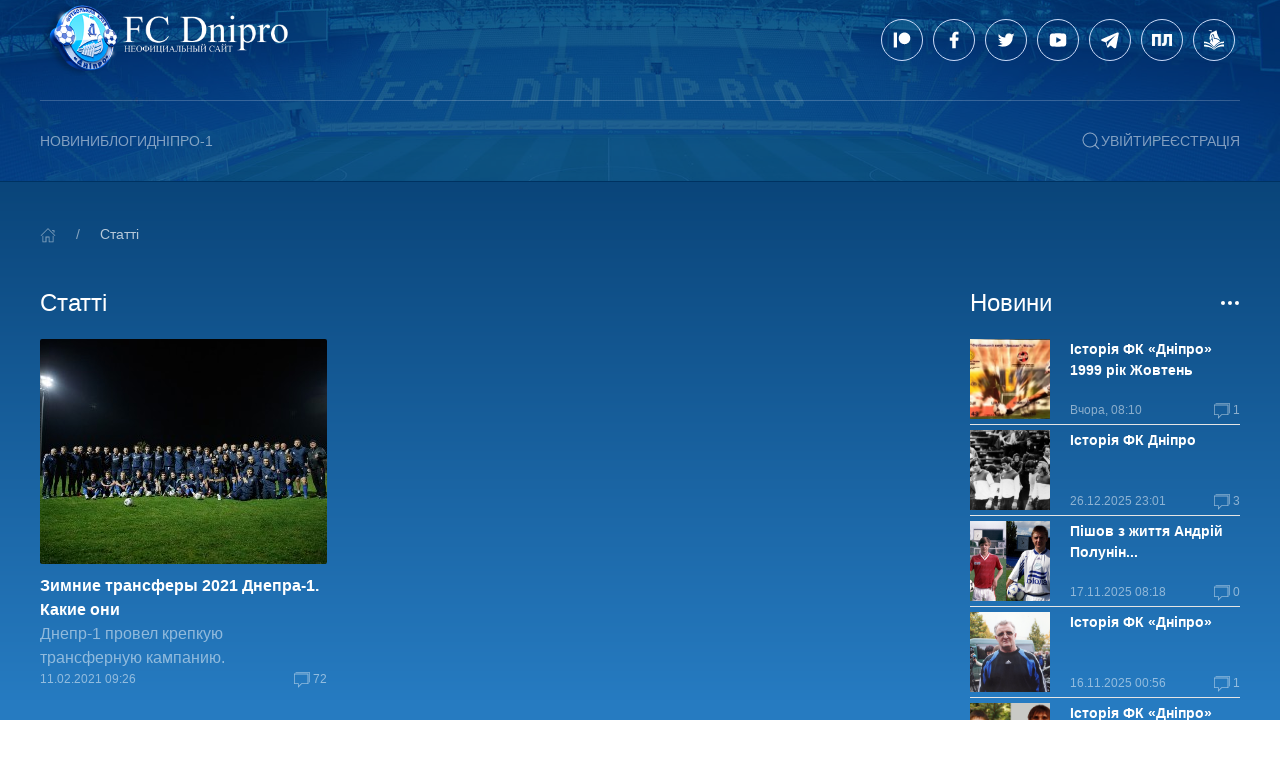

--- FILE ---
content_type: text/html; charset=UTF-8
request_url: https://fcdnipro.com/articles/tags/mario-chuzhe
body_size: 13307
content:
<!doctype html>
<html lang="uk">
<head>
	<meta charset="UTF-8">
	<meta name="viewport" content="width=device-width, initial-scale=1">
	<link rel="profile" href="https://gmpg.org/xfn/11">

	<script src="/wp-content/themes/prichal/js/uikit.min.js" ></script>
	<script src="/wp-content/themes/prichal/js/uikit-icons.min.js" ></script>
	<script src="/wp-content/themes/prichal/tinymce/tinymce.min.js?ver=1.0.0"></script>

    <script src="https://www.google.com/recaptcha/api.js" async defer></script>

    <script async src="https://pagead2.googlesyndication.com/pagead/js/adsbygoogle.js?client=ca-pub-6644923162790369" crossorigin="anonymous"></script>

    <!-- Google tag (gtag.js) -->
    <script async src="https://www.googletagmanager.com/gtag/js?id=G-DRHY246Z2L"></script>
    <script>
        window.dataLayer = window.dataLayer || [];
        function gtag(){dataLayer.push(arguments);}
        gtag('js', new Date());

        gtag('config', 'G-DRHY246Z2L');
    </script>


	<title>Статті &#8211; Днепр</title>
<meta name='robots' content='max-image-preview:large' />
<link rel="alternate" type="application/rss+xml" title="Днепр &raquo; Статті Канал категорії" href="https://fcdnipro.com/category/articles/feed" />
<script>
window._wpemojiSettings = {"baseUrl":"https:\/\/s.w.org\/images\/core\/emoji\/14.0.0\/72x72\/","ext":".png","svgUrl":"https:\/\/s.w.org\/images\/core\/emoji\/14.0.0\/svg\/","svgExt":".svg","source":{"concatemoji":"https:\/\/fcdnipro.com\/wp-includes\/js\/wp-emoji-release.min.js?ver=6.2.2"}};
/*! This file is auto-generated */
!function(e,a,t){var n,r,o,i=a.createElement("canvas"),p=i.getContext&&i.getContext("2d");function s(e,t){p.clearRect(0,0,i.width,i.height),p.fillText(e,0,0);e=i.toDataURL();return p.clearRect(0,0,i.width,i.height),p.fillText(t,0,0),e===i.toDataURL()}function c(e){var t=a.createElement("script");t.src=e,t.defer=t.type="text/javascript",a.getElementsByTagName("head")[0].appendChild(t)}for(o=Array("flag","emoji"),t.supports={everything:!0,everythingExceptFlag:!0},r=0;r<o.length;r++)t.supports[o[r]]=function(e){if(p&&p.fillText)switch(p.textBaseline="top",p.font="600 32px Arial",e){case"flag":return s("\ud83c\udff3\ufe0f\u200d\u26a7\ufe0f","\ud83c\udff3\ufe0f\u200b\u26a7\ufe0f")?!1:!s("\ud83c\uddfa\ud83c\uddf3","\ud83c\uddfa\u200b\ud83c\uddf3")&&!s("\ud83c\udff4\udb40\udc67\udb40\udc62\udb40\udc65\udb40\udc6e\udb40\udc67\udb40\udc7f","\ud83c\udff4\u200b\udb40\udc67\u200b\udb40\udc62\u200b\udb40\udc65\u200b\udb40\udc6e\u200b\udb40\udc67\u200b\udb40\udc7f");case"emoji":return!s("\ud83e\udef1\ud83c\udffb\u200d\ud83e\udef2\ud83c\udfff","\ud83e\udef1\ud83c\udffb\u200b\ud83e\udef2\ud83c\udfff")}return!1}(o[r]),t.supports.everything=t.supports.everything&&t.supports[o[r]],"flag"!==o[r]&&(t.supports.everythingExceptFlag=t.supports.everythingExceptFlag&&t.supports[o[r]]);t.supports.everythingExceptFlag=t.supports.everythingExceptFlag&&!t.supports.flag,t.DOMReady=!1,t.readyCallback=function(){t.DOMReady=!0},t.supports.everything||(n=function(){t.readyCallback()},a.addEventListener?(a.addEventListener("DOMContentLoaded",n,!1),e.addEventListener("load",n,!1)):(e.attachEvent("onload",n),a.attachEvent("onreadystatechange",function(){"complete"===a.readyState&&t.readyCallback()})),(e=t.source||{}).concatemoji?c(e.concatemoji):e.wpemoji&&e.twemoji&&(c(e.twemoji),c(e.wpemoji)))}(window,document,window._wpemojiSettings);
</script>
<style>
img.wp-smiley,
img.emoji {
	display: inline !important;
	border: none !important;
	box-shadow: none !important;
	height: 1em !important;
	width: 1em !important;
	margin: 0 0.07em !important;
	vertical-align: -0.1em !important;
	background: none !important;
	padding: 0 !important;
}
</style>
	<style id='global-styles-inline-css'>
body{--wp--preset--color--black: #000000;--wp--preset--color--cyan-bluish-gray: #abb8c3;--wp--preset--color--white: #ffffff;--wp--preset--color--pale-pink: #f78da7;--wp--preset--color--vivid-red: #cf2e2e;--wp--preset--color--luminous-vivid-orange: #ff6900;--wp--preset--color--luminous-vivid-amber: #fcb900;--wp--preset--color--light-green-cyan: #7bdcb5;--wp--preset--color--vivid-green-cyan: #00d084;--wp--preset--color--pale-cyan-blue: #8ed1fc;--wp--preset--color--vivid-cyan-blue: #0693e3;--wp--preset--color--vivid-purple: #9b51e0;--wp--preset--gradient--vivid-cyan-blue-to-vivid-purple: linear-gradient(135deg,rgba(6,147,227,1) 0%,rgb(155,81,224) 100%);--wp--preset--gradient--light-green-cyan-to-vivid-green-cyan: linear-gradient(135deg,rgb(122,220,180) 0%,rgb(0,208,130) 100%);--wp--preset--gradient--luminous-vivid-amber-to-luminous-vivid-orange: linear-gradient(135deg,rgba(252,185,0,1) 0%,rgba(255,105,0,1) 100%);--wp--preset--gradient--luminous-vivid-orange-to-vivid-red: linear-gradient(135deg,rgba(255,105,0,1) 0%,rgb(207,46,46) 100%);--wp--preset--gradient--very-light-gray-to-cyan-bluish-gray: linear-gradient(135deg,rgb(238,238,238) 0%,rgb(169,184,195) 100%);--wp--preset--gradient--cool-to-warm-spectrum: linear-gradient(135deg,rgb(74,234,220) 0%,rgb(151,120,209) 20%,rgb(207,42,186) 40%,rgb(238,44,130) 60%,rgb(251,105,98) 80%,rgb(254,248,76) 100%);--wp--preset--gradient--blush-light-purple: linear-gradient(135deg,rgb(255,206,236) 0%,rgb(152,150,240) 100%);--wp--preset--gradient--blush-bordeaux: linear-gradient(135deg,rgb(254,205,165) 0%,rgb(254,45,45) 50%,rgb(107,0,62) 100%);--wp--preset--gradient--luminous-dusk: linear-gradient(135deg,rgb(255,203,112) 0%,rgb(199,81,192) 50%,rgb(65,88,208) 100%);--wp--preset--gradient--pale-ocean: linear-gradient(135deg,rgb(255,245,203) 0%,rgb(182,227,212) 50%,rgb(51,167,181) 100%);--wp--preset--gradient--electric-grass: linear-gradient(135deg,rgb(202,248,128) 0%,rgb(113,206,126) 100%);--wp--preset--gradient--midnight: linear-gradient(135deg,rgb(2,3,129) 0%,rgb(40,116,252) 100%);--wp--preset--duotone--dark-grayscale: url('#wp-duotone-dark-grayscale');--wp--preset--duotone--grayscale: url('#wp-duotone-grayscale');--wp--preset--duotone--purple-yellow: url('#wp-duotone-purple-yellow');--wp--preset--duotone--blue-red: url('#wp-duotone-blue-red');--wp--preset--duotone--midnight: url('#wp-duotone-midnight');--wp--preset--duotone--magenta-yellow: url('#wp-duotone-magenta-yellow');--wp--preset--duotone--purple-green: url('#wp-duotone-purple-green');--wp--preset--duotone--blue-orange: url('#wp-duotone-blue-orange');--wp--preset--font-size--small: 13px;--wp--preset--font-size--medium: 20px;--wp--preset--font-size--large: 36px;--wp--preset--font-size--x-large: 42px;--wp--preset--spacing--20: 0.44rem;--wp--preset--spacing--30: 0.67rem;--wp--preset--spacing--40: 1rem;--wp--preset--spacing--50: 1.5rem;--wp--preset--spacing--60: 2.25rem;--wp--preset--spacing--70: 3.38rem;--wp--preset--spacing--80: 5.06rem;--wp--preset--shadow--natural: 6px 6px 9px rgba(0, 0, 0, 0.2);--wp--preset--shadow--deep: 12px 12px 50px rgba(0, 0, 0, 0.4);--wp--preset--shadow--sharp: 6px 6px 0px rgba(0, 0, 0, 0.2);--wp--preset--shadow--outlined: 6px 6px 0px -3px rgba(255, 255, 255, 1), 6px 6px rgba(0, 0, 0, 1);--wp--preset--shadow--crisp: 6px 6px 0px rgba(0, 0, 0, 1);}:where(.is-layout-flex){gap: 0.5em;}body .is-layout-flow > .alignleft{float: left;margin-inline-start: 0;margin-inline-end: 2em;}body .is-layout-flow > .alignright{float: right;margin-inline-start: 2em;margin-inline-end: 0;}body .is-layout-flow > .aligncenter{margin-left: auto !important;margin-right: auto !important;}body .is-layout-constrained > .alignleft{float: left;margin-inline-start: 0;margin-inline-end: 2em;}body .is-layout-constrained > .alignright{float: right;margin-inline-start: 2em;margin-inline-end: 0;}body .is-layout-constrained > .aligncenter{margin-left: auto !important;margin-right: auto !important;}body .is-layout-constrained > :where(:not(.alignleft):not(.alignright):not(.alignfull)){max-width: var(--wp--style--global--content-size);margin-left: auto !important;margin-right: auto !important;}body .is-layout-constrained > .alignwide{max-width: var(--wp--style--global--wide-size);}body .is-layout-flex{display: flex;}body .is-layout-flex{flex-wrap: wrap;align-items: center;}body .is-layout-flex > *{margin: 0;}:where(.wp-block-columns.is-layout-flex){gap: 2em;}.has-black-color{color: var(--wp--preset--color--black) !important;}.has-cyan-bluish-gray-color{color: var(--wp--preset--color--cyan-bluish-gray) !important;}.has-white-color{color: var(--wp--preset--color--white) !important;}.has-pale-pink-color{color: var(--wp--preset--color--pale-pink) !important;}.has-vivid-red-color{color: var(--wp--preset--color--vivid-red) !important;}.has-luminous-vivid-orange-color{color: var(--wp--preset--color--luminous-vivid-orange) !important;}.has-luminous-vivid-amber-color{color: var(--wp--preset--color--luminous-vivid-amber) !important;}.has-light-green-cyan-color{color: var(--wp--preset--color--light-green-cyan) !important;}.has-vivid-green-cyan-color{color: var(--wp--preset--color--vivid-green-cyan) !important;}.has-pale-cyan-blue-color{color: var(--wp--preset--color--pale-cyan-blue) !important;}.has-vivid-cyan-blue-color{color: var(--wp--preset--color--vivid-cyan-blue) !important;}.has-vivid-purple-color{color: var(--wp--preset--color--vivid-purple) !important;}.has-black-background-color{background-color: var(--wp--preset--color--black) !important;}.has-cyan-bluish-gray-background-color{background-color: var(--wp--preset--color--cyan-bluish-gray) !important;}.has-white-background-color{background-color: var(--wp--preset--color--white) !important;}.has-pale-pink-background-color{background-color: var(--wp--preset--color--pale-pink) !important;}.has-vivid-red-background-color{background-color: var(--wp--preset--color--vivid-red) !important;}.has-luminous-vivid-orange-background-color{background-color: var(--wp--preset--color--luminous-vivid-orange) !important;}.has-luminous-vivid-amber-background-color{background-color: var(--wp--preset--color--luminous-vivid-amber) !important;}.has-light-green-cyan-background-color{background-color: var(--wp--preset--color--light-green-cyan) !important;}.has-vivid-green-cyan-background-color{background-color: var(--wp--preset--color--vivid-green-cyan) !important;}.has-pale-cyan-blue-background-color{background-color: var(--wp--preset--color--pale-cyan-blue) !important;}.has-vivid-cyan-blue-background-color{background-color: var(--wp--preset--color--vivid-cyan-blue) !important;}.has-vivid-purple-background-color{background-color: var(--wp--preset--color--vivid-purple) !important;}.has-black-border-color{border-color: var(--wp--preset--color--black) !important;}.has-cyan-bluish-gray-border-color{border-color: var(--wp--preset--color--cyan-bluish-gray) !important;}.has-white-border-color{border-color: var(--wp--preset--color--white) !important;}.has-pale-pink-border-color{border-color: var(--wp--preset--color--pale-pink) !important;}.has-vivid-red-border-color{border-color: var(--wp--preset--color--vivid-red) !important;}.has-luminous-vivid-orange-border-color{border-color: var(--wp--preset--color--luminous-vivid-orange) !important;}.has-luminous-vivid-amber-border-color{border-color: var(--wp--preset--color--luminous-vivid-amber) !important;}.has-light-green-cyan-border-color{border-color: var(--wp--preset--color--light-green-cyan) !important;}.has-vivid-green-cyan-border-color{border-color: var(--wp--preset--color--vivid-green-cyan) !important;}.has-pale-cyan-blue-border-color{border-color: var(--wp--preset--color--pale-cyan-blue) !important;}.has-vivid-cyan-blue-border-color{border-color: var(--wp--preset--color--vivid-cyan-blue) !important;}.has-vivid-purple-border-color{border-color: var(--wp--preset--color--vivid-purple) !important;}.has-vivid-cyan-blue-to-vivid-purple-gradient-background{background: var(--wp--preset--gradient--vivid-cyan-blue-to-vivid-purple) !important;}.has-light-green-cyan-to-vivid-green-cyan-gradient-background{background: var(--wp--preset--gradient--light-green-cyan-to-vivid-green-cyan) !important;}.has-luminous-vivid-amber-to-luminous-vivid-orange-gradient-background{background: var(--wp--preset--gradient--luminous-vivid-amber-to-luminous-vivid-orange) !important;}.has-luminous-vivid-orange-to-vivid-red-gradient-background{background: var(--wp--preset--gradient--luminous-vivid-orange-to-vivid-red) !important;}.has-very-light-gray-to-cyan-bluish-gray-gradient-background{background: var(--wp--preset--gradient--very-light-gray-to-cyan-bluish-gray) !important;}.has-cool-to-warm-spectrum-gradient-background{background: var(--wp--preset--gradient--cool-to-warm-spectrum) !important;}.has-blush-light-purple-gradient-background{background: var(--wp--preset--gradient--blush-light-purple) !important;}.has-blush-bordeaux-gradient-background{background: var(--wp--preset--gradient--blush-bordeaux) !important;}.has-luminous-dusk-gradient-background{background: var(--wp--preset--gradient--luminous-dusk) !important;}.has-pale-ocean-gradient-background{background: var(--wp--preset--gradient--pale-ocean) !important;}.has-electric-grass-gradient-background{background: var(--wp--preset--gradient--electric-grass) !important;}.has-midnight-gradient-background{background: var(--wp--preset--gradient--midnight) !important;}.has-small-font-size{font-size: var(--wp--preset--font-size--small) !important;}.has-medium-font-size{font-size: var(--wp--preset--font-size--medium) !important;}.has-large-font-size{font-size: var(--wp--preset--font-size--large) !important;}.has-x-large-font-size{font-size: var(--wp--preset--font-size--x-large) !important;}
.wp-block-navigation a:where(:not(.wp-element-button)){color: inherit;}
:where(.wp-block-columns.is-layout-flex){gap: 2em;}
.wp-block-pullquote{font-size: 1.5em;line-height: 1.6;}
</style>
<link rel='stylesheet' id='uikit-css' href='https://fcdnipro.com/wp-content/themes/prichal/css/uikit.min.css?ver=1.0.0' media='all' />
<link rel='stylesheet' id='global-css' href='https://fcdnipro.com/wp-content/themes/prichal/css/global.css?ver=2.0.19' media='all' />
<style type="text/css"></style><link rel="https://api.w.org/" href="https://fcdnipro.com/wp-json/" /><link rel="alternate" type="application/json" href="https://fcdnipro.com/wp-json/wp/v2/categories/2" /><link rel="EditURI" type="application/rsd+xml" title="RSD" href="https://fcdnipro.com/xmlrpc.php?rsd" />
<link rel="wlwmanifest" type="application/wlwmanifest+xml" href="https://fcdnipro.com/wp-includes/wlwmanifest.xml" />
<meta name="generator" content="WordPress 6.2.2" />
<meta name="generator" content="SportsPress 2.7.16" />
<style>@font-face {
			font-family: 'Libre Franklin Extra Bold';
			src: url('https://fcdnipro.com/wp-content/plugins/patreon-connect/assets/fonts/librefranklin-extrabold-webfont.woff2') format('woff2'),
				 url('https://fcdnipro.com/wp-content/plugins/patreon-connect/assets/fonts/librefranklin-extrabold-webfont.woff') format('woff');
			font-weight: bold;
			}</style>    <meta name="keywords" content="Днепр, Дніпро, Dnipro" /> 
    <meta name="description" content="" />

      <script>
        window.nonce = "108bb0bf69";
    </script>
</head>

<body class="archive category category-articles category-2 wp-custom-logo hfeed">
<div id="page" class="site">
	<header class="header">

    <div id="offcanvas-nav-primary" uk-offcanvas="overlay: true">
        
        <div class="uk-offcanvas-bar prichal-offcanvas-bar uk-flex uk-flex-column">
                <div class="prichal-offcanvas-bar-wrapper">
                    <ul class="uk-nav uk-nav-primary uk-nav-center uk-margin-auto-vertical">
                                                <li><a href="/">Головна</a></li>
                        <li><a href="/news">Новини</a></li>
                        <li><a href="/blogs">Блоги</a></li>
                        <li><a href="/matches">Розклад матчів</a></li>
                        <li><a href="/table/premyer-liga">Таблиця</a></li>
                        <li><a href="/team/dnipro-1">Гравці</a></li>
                        <li><a href="/prichal-liga">Причал Ліга</a></li>
                    </ul>

                    <ul style="margin-bottom: 40px !important;" class="uk-nav uk-nav-primary uk-nav-center uk-margin-auto-vertical uk-margin-remove">
                        <li >
                            <div style="padding: 0 50px;" class="uk-grid-small uk-flex-center uk-grid prichal-socials" uk-grid="">
                                <a uk-tooltip="title:Patreon; delay:250; pos:bottom" class="prichal-social-icon" target="_blank" href="https://www.patreon.com/user/posts?u=49707108">
                                    <img width="24" src="/img/icons/patreon.svg" uk-svg="">
                                </a>
                                <a uk-tooltip="title:Facebook; delay:250; pos:bottom" class="prichal-social-icon" target="_blank" href="https://www.facebook.com/Pri4al">
                                    <img width="24" src="/img/icons/facebook.svg" uk-svg="">
                                </a>
                                <a uk-tooltip="title:Twitter; delay:250; pos:bottom" class="prichal-social-icon" target="_blank" href="https://twitter.com/DniproFC">
                                    <img width="24" src="/img/icons/twitter.svg" uk-svg="">
                                </a>
                                <a uk-tooltip="title:Youtube; delay:250; pos:bottom" class="prichal-social-icon" target="_blank" href="https://www.youtube.com/@user-xn2yw2fc1z">
                                    <img width="24" src="/img/icons/youtube.svg" uk-svg="">
                                </a>
                                <a uk-tooltip="title:Telegram; delay:250; pos:bottom"  class="prichal-social-icon" target="_blank" href="https://t.me/pri4al_dnipro">
                                    <img width="24" src="/img/icons/telegram.svg" uk-svg="">
                                </a>
                                <a uk-tooltip="title:Причал Ліга; delay:250; pos:bottom"  class="prichal-social-icon" href="/prichal-liga">
                                    <img width="24" src="/img/icons/liga.png" uk-svg="">
                                </a>
                                <a uk-tooltip="title:Причал; delay:250"  class="prichal-social-icon" href="/gb">
                                    <img width="24" src="/img/icons/prichal.svg" uk-svg="">
                                    <span uk-tooltip="Нові повідомлення" class="gb-new-counter uk-hidden" id="gb-new-counter">0</span>
                                </a>
                            </div>
                        </li>
                    </ul>
                </div>
            

        </div>
    </div>

	<!-- <div uk-sticky="sel-target: .uk-navbar-container; cls-active: uk-navbar-sticky; end: !.uk-height-large;  "> -->
	<div>

        <nav class="uk-navbar-container navbar uk-navbar-transparent uk-light uk-visible@s">
            <div class="uk-container uk-container-large">
                <div uk-navbar>

                    <div class="uk-navbar-left">
                        <ul class="uk-navbar-nav">
                            <li>
                                <a href="https://fcdnipro.com/" class="custom-logo-link" rel="home"><img width="395" height="115" src="https://fcdnipro.com/wp-content/uploads/2023/07/cropped-hlogo.png" class="custom-logo" alt="Днепр" decoding="async" srcset="https://fcdnipro.com/wp-content/uploads/2023/07/cropped-hlogo.png 395w, https://fcdnipro.com/wp-content/uploads/2023/07/cropped-hlogo-300x87.png 300w, https://fcdnipro.com/wp-content/uploads/2023/07/cropped-hlogo-128x37.png 128w, https://fcdnipro.com/wp-content/uploads/2023/07/cropped-hlogo-32x9.png 32w" sizes="(max-width: 395px) 100vw, 395px" /></a>                            </li>
                        </ul>
                    </div>
                    

                    <div class="uk-navbar-right">
                        <ul class="uk-navbar-nav">
                            <li class="uk-navbar-item">
                                <div class="uk-grid-small uk-visible@s uk-grid prichal-socials" uk-grid="">
                                    <a uk-tooltip="title:Patreon; delay:250; pos:bottom" class="prichal-social-icon" target="_blank" href="https://www.patreon.com/user/posts?u=49707108">
                                        <img width="24" src="/img/icons/patreon.svg" uk-svg="">
                                    </a>
                                    <a uk-tooltip="title:Facebook; delay:250; pos:bottom" class="prichal-social-icon" target="_blank" href="https://www.facebook.com/Pri4al">
                                        <img width="24" src="/img/icons/facebook.svg" uk-svg="">
                                    </a>
                                    <a uk-tooltip="title:Twitter; delay:250; pos:bottom" class="prichal-social-icon" target="_blank" href="https://twitter.com/DniproFC">
                                        <img width="24" src="/img/icons/twitter.svg" uk-svg="">
                                    </a>
                                    <a uk-tooltip="title:Youtube; delay:250; pos:bottom" class="prichal-social-icon" target="_blank" href="https://www.youtube.com/@user-xn2yw2fc1z">
                                        <img width="24" src="/img/icons/youtube.svg" uk-svg="">
                                    </a>
                                    <a uk-tooltip="title:Telegram; delay:250; pos:bottom"  class="prichal-social-icon" target="_blank" href="https://t.me/pri4al_dnipro">
                                        <img width="24" src="/img/icons/telegram.svg" uk-svg="">
                                    </a>
                                    <a uk-tooltip="title:Причал Ліга; delay:250; pos:bottom"  class="prichal-social-icon" href="/prichal-liga">
                                        <img width="24" src="/img/icons/liga.png" uk-svg="">
                                    </a>
                                    <a uk-tooltip="title:Причал; delay:250"  class="prichal-social-icon" href="/gb">
                                        <img width="24" src="/img/icons/prichal.svg" uk-svg="">
                                        <span uk-tooltip="Нові повідомлення" class="gb-new-counter uk-hidden" id="gb-new-counter">0</span>
                                    </a>
                                </div>
                            </li>
                                

                        </ul>
                    </div>
                    

                </div>
            <hr>

            </div>
        </nav>

        <nav class="uk-navbar-container navbar small uk-navbar-transparent uk-light uk-hidden@s">
            <div class="uk-container uk-container-large">
                <div uk-navbar>
                    <div class="uk-navbar-center">
                        <ul class="uk-navbar-nav">
                            <li class="uk-navbar-item">
                                <div class="uk-grid-small uk-grid uk-flex-center prichal-socials" uk-grid="">
                                    <a uk-tooltip="title:Patreon; delay:250; pos:bottom" class="prichal-social-icon" target="_blank" href="https://www.patreon.com/user/posts?u=49707108">
                                        <img width="24" src="/img/icons/patreon.svg" uk-svg="">
                                    </a>
                                    <a uk-tooltip="title:Facebook; delay:250; pos:bottom" class="prichal-social-icon" target="_blank" href="https://www.facebook.com/Pri4al">
                                        <img width="24" src="/img/icons/facebook.svg" uk-svg="">
                                    </a>
                                    <a uk-tooltip="title:Twitter; delay:250; pos:bottom" class="prichal-social-icon" target="_blank" href="https://twitter.com/DniproFC">
                                        <img width="24" src="/img/icons/twitter.svg" uk-svg="">
                                    </a>
                                    <a uk-tooltip="title:Youtube; delay:250; pos:bottom" class="prichal-social-icon" target="_blank" href="https://www.youtube.com/@user-xn2yw2fc1z">
                                        <img width="24" src="/img/icons/youtube.svg" uk-svg="">
                                    </a>
                                    <a uk-tooltip="title:Telegram; delay:250; pos:bottom"  class="prichal-social-icon" target="_blank" href="https://t.me/pri4al_dnipro">
                                        <img width="24" src="/img/icons/telegram.svg" uk-svg="">
                                    </a>
                                    <a uk-tooltip="title:Причал Ліга; delay:250; pos:bottom"  class="prichal-social-icon" href="/prichal-liga">
                                        <img width="24" src="/img/icons/liga.png" uk-svg="">
                                    </a>
                                    <a uk-tooltip="title:Причал; delay:250"  class="prichal-social-icon" href="/gb">
                                        <img width="24" src="/img/icons/prichal.svg" uk-svg="">
                                        <span uk-tooltip="Нові повідомлення" class="gb-new-counter uk-hidden" id="gb-new-counter">0</span>
                                    </a>
                                </div>
                            </li>
                                

                        </ul>
                    </div>
                    

                </div>
            </div>
        </nav>
        
        <!-- <nav uk-sticky="sel-target: .uk-navbar-container; cls-active: uk-navbar-sticky navbar-sticky; end: !.uk-height-large;  " class="uk-navbar-container navbar uk-navbar-transparent uk-light"> -->
        <nav class="uk-navbar-container navbar uk-navbar-transparent uk-light">
            <div class="uk-container uk-container-large">
                <div uk-navbar>

                    <div class="nav-overlay uk-navbar-left">

                        <ul class="uk-navbar-nav uk-hidden@s">
                            <li class="uk-navbar-item">
                                <a class="uk-navbar-toggle  uk-navbar-toggle-animate" uk-toggle="target: #offcanvas-nav-primary" uk-navbar-toggle-icon href="#">
                                    <span uk-tooltip="Нові повідомлення" class="gb-new-counter uk-hidden" id="gb-new-counter">0</span>
                                </a>
                            </li>
                        </ul>
                        

                        <ul class="uk-navbar-nav uk-visible@s">
                            <li class=""><a href="/news">Новини</a></li>
                            <li><a href="/blogs">Блоги</a></li>
                            <li class=""><a href="#">Дніпро-1</a>
                                <div class="uk-navbar-dropdown prichal-dropdown" uk-drop="offset: 1">
                                    <ul class="uk-nav uk-navbar-dropdown-nav">
                                        <li><a href="/matches">Розклад матчів</a></li>
                                        <li><a href="/table/premyer-liga">Таблиця</a></li>
                                        <li><a href="/team/dnipro-1">Гравці</a></li>
                                    </ul>
                                </div>
                            </li>
                                                    </ul>

                    </div>

                    <div class="nav-overlay uk-navbar-right">

                        <ul class="uk-navbar-nav">
                            <li>
                                <a class="uk-navbar-toggle" uk-search-icon uk-toggle="target: .nav-overlay; animation: uk-animation-fade" href="#"></a>
                            </li>
                            <li class="">
                                                                <!-- <a href="/wp-login.php">Увійти</a> -->
                                <a id="navbar-login2" href="#modal-login" uk-toggle >Увійти</a>
                                
                                                                
                            </li>
                                                            <li class="">
                                    <a id="navbar-registration" href="#modal-registration" uk-toggle >Реєстрація</a>
                                </li>
                                                    </ul>

                    </div>

                    <div class="nav-overlay uk-navbar-left uk-flex-1" hidden>

                        <div class="uk-navbar-item uk-width-expand">
                            <form class="uk-search uk-search-navbar uk-width-1-1" action="/">
                                <input class="uk-search-input" type="search" placeholder="Пошук" aria-label="Пошук" autofocus name='s'>
                            </form>
                        </div>

                        <a class="uk-navbar-toggle" uk-close uk-toggle="target: .nav-overlay; animation: uk-animation-fade" href="#"></a>

                    </div>

                </div>
            </div>
        </nav>
    </div>

    

    <!-- <nav class="uk-navbar-container navbar uk-navbar-transparent uk-light">
        <div class="uk-container" style="padding-bottom: 10px; padding-top: 10px;">
            <div uk-navbar>

                <div class="uk-navbar-left">

                    <a class="uk-navbar-item uk-logo" href="https://fcdnipro.com/" aria-label="Back to Home">
						<a href="https://fcdnipro.com/" class="custom-logo-link" rel="home"><img width="395" height="115" src="https://fcdnipro.com/wp-content/uploads/2023/07/cropped-hlogo.png" class="custom-logo" alt="Днепр" decoding="async" srcset="https://fcdnipro.com/wp-content/uploads/2023/07/cropped-hlogo.png 395w, https://fcdnipro.com/wp-content/uploads/2023/07/cropped-hlogo-300x87.png 300w, https://fcdnipro.com/wp-content/uploads/2023/07/cropped-hlogo-128x37.png 128w, https://fcdnipro.com/wp-content/uploads/2023/07/cropped-hlogo-32x9.png 32w" sizes="(max-width: 395px) 100vw, 395px" /></a>                    </a>

                </div>

                <div class="uk-navbar-right">

                    <a class="uk-navbar-item uk-logo" href="https://fcdnipro.com/gb" aria-label="Back to Home">
                        <img src="https://fcdnipro.com/templates/img/ico_guestb.png" width="80" height="" alt="">
                    </a>
                </div>


            </div>
        </div>
    </nav> -->

	
</header>


<script>
    console.log(null)
</script>

<div id="modal-login" class="uk-modal-full prichal-modal-login uk-modal" uk-modal>
    <div class="uk-modal-dialog uk-flex uk-flex-center uk-flex-middle" uk-height-viewport>
        <button class="uk-modal-close-full" type="button" uk-close></button>

        <div class="uk-width-large">
            <form class="uk-background-default uk-dark" action="/wp-login.php" method="post">

                
                <div class="uk-margin uk-width-1-1">
                    <label class="uk-form-label">Email</label>
                    <div class="uk-inline uk-width-1-1">
                        <span class="uk-form-icon" uk-icon="icon: user"></span>
                        <input required class="uk-input uk-width-1-1" placeholder="Email" name="log" type="text" aria-label="Not clickable icon">
                    </div>
                </div>

                <div class="uk-margin uk-width-1-1">
                    <label class="uk-form-label">Пароль</label>
                    <div class="uk-inline uk-width-1-1">
                        <span class="uk-form-icon" uk-icon="icon: lock"></span>
                        <input required class="uk-input uk-width-1-1" placeholder="Пароль" name="pwd" type="password" aria-label="Not clickable icon">
                    </div>
                </div>

                <div class="uk-margin uk-width-1-1">
                    <input name="rememberme" value="1" hidden>
                    <input name="redirect_to" value="https://fcdnipro.com/articles/tags/mario-chuzhe" hidden>
                </div>

                <div class="uk-margin uk-width-1-1 uk-flex uk-flex-center">
                    <div class="g-recaptcha" data-sitekey="6LecnmEmAAAAADzRpO0fzegzM0aufOH6aMBXJSgu"></div>
                </div>
                


                <div class="uk-margin uk-width-1-1 uk-text-center">
                    <button type="submit" class="uk-button uk-button-primary ">Увійти</a>
                </div>
                
            </form>

            <div class="uk-margin uk-width-1-1 uk-light uk-text-center">
                <a href="#modal-registration" uk-toggle href="#">Реєстрація</a> | <a href="#modal-lostPassword" uk-toggle href="#">Втратили свій пароль?</a>
            </div>
        </div>

        
    </div>
</div><div id="modal-registration" class="uk-modal-full prichal-modal-login uk-modal" uk-modal>
    <div class="uk-modal-dialog uk-flex uk-flex-center uk-flex-middle" uk-height-viewport>
        <button class="uk-modal-close-full" type="button" uk-close></button>

        <div class="uk-width-large">
            <form class="uk-background-default uk-dark" action="/wp-login.php?action=register" method="post" autocomplete="off">

                
                <div class="uk-margin uk-width-1-1 uk-alert-primary uk-padding-small uk-text-center">
                    Підтвердження реєстрації буде відправлене вам по email.
                </div>


                <div class="uk-margin uk-width-1-1">
                    <label class="uk-form-label">Email</label>
                    <div class="uk-inline uk-width-1-1">
                        <input required class="uk-input uk-width-1-1" placeholder="Email" name="user_email" type="email" aria-label="Not clickable icon">
                    </div>
                </div>

                <div class="uk-margin uk-width-1-1">
                    <label class="uk-form-label">Нікнейм</label>
                    <div class="uk-inline uk-width-1-1">
                        <input required class="uk-input uk-width-1-1" placeholder="Нікнейм" name="user_login" type="text" aria-label="Not clickable icon">
                    </div>
                </div>

                <!-- <div class="uk-margin uk-width-1-1">
                    <label class="uk-form-label">Пароль</label>
                    <div class="uk-inline uk-width-1-1">
                        <input required class="uk-input uk-width-1-1" placeholder="Пароль" name="password" type="password" aria-label="Not clickable icon">
                    </div>
                </div>

                <div class="uk-margin uk-width-1-1">
                    <label class="uk-form-label">Повторити пароль</label>
                    <div class="uk-inline uk-width-1-1">
                        <input required class="uk-input uk-width-1-1" placeholder="Повторити пароль" name="password" type="password" aria-label="Not clickable icon">
                    </div>
                </div> -->


                <div class="uk-margin uk-width-1-1">
                    <input name="redirect_to" value="https://fcdnipro.com/articles/tags/mario-chuzhe" hidden>
                </div>

                <div class="uk-margin uk-width-1-1 uk-flex uk-flex-center">
                    <div class="g-recaptcha" data-sitekey="6LecnmEmAAAAADzRpO0fzegzM0aufOH6aMBXJSgu"></div>
                </div>

                

                <div class="uk-margin uk-width-1-1 uk-text-center">
                    <button type="submit" class="uk-button uk-button-primary ">Реєстрація</a>
                </div>

            </form>
            <div class="uk-margin uk-width-1-1 uk-light uk-text-center">
                <a href="#modal-login" uk-toggle href="#">Увійти</a> | <a href="#modal-lostPassword" uk-toggle href="#">Втратили свій пароль?</a>
            </div>
        </div>

    </div>
</div>
<div id="modal-lostPassword" class="uk-modal-full prichal-modal-login uk-modal" uk-modal>
    <div class="uk-modal-dialog uk-flex uk-flex-center uk-flex-middle" uk-height-viewport>
        <button class="uk-modal-close-full" type="button" uk-close></button>

        <div class="uk-width-large">
            <form class="uk-background-default uk-dark" action="/wp-login.php?action=lostpassword" method="post" autocomplete="off">

                
                
                
                <div class="uk-margin uk-width-1-1">
                    <label class="uk-form-label">Email</label>
                    <div class="uk-inline uk-width-1-1">
                        <input required class="uk-input uk-width-1-1" placeholder="Email" name="user_login" type="email" aria-label="Not clickable icon">
                    </div>
                                        
                </div>

                <div class="uk-margin uk-width-1-1 uk-flex uk-flex-center">
                    <div class="g-recaptcha" data-sitekey="6LecnmEmAAAAADzRpO0fzegzM0aufOH6aMBXJSgu"></div>
                </div>

                <div class="uk-margin uk-width-1-1 uk-text-center">
                    <button type="submit" class="uk-button uk-button-primary ">Отримати новий пароль</a>
                </div>

            </form>
            <div class="uk-margin uk-width-1-1 uk-light uk-text-center">
                <a href="#modal-login" uk-toggle href="#">Увійти</a> | <a href="#modal-registration" uk-toggle href="#">Реєстрація</a>
            </div>
        </div>

    </div>
</div>
<div id="modal-resetPassword" class="uk-modal-full prichal-modal-login uk-modal" uk-modal>
    <div class="uk-modal-dialog uk-flex uk-flex-center uk-flex-middle" uk-height-viewport>
        <button class="uk-modal-close-full" type="button" uk-close></button>

        <div class="uk-width-large">
            <form class="uk-background-default uk-dark" action="/wp-login.php?action=resetpass" method="post" autocomplete="off">

                
                <div class="uk-margin uk-width-1-1">
                    <label class="uk-form-label">Новий пароль</label>
                    <div class="uk-inline uk-width-1-1">
                        <input required class="uk-input uk-width-1-1" placeholder="Пароль" name="pass1" type="password" aria-label="Not clickable icon">
                    </div>
                </div>

                <div class="uk-margin uk-width-1-1">
                    <label class="uk-form-label">Повторити пароль</label>
                    <div class="uk-inline uk-width-1-1">
                        <input required class="uk-input uk-width-1-1" placeholder="Повторити пароль" name="pass2" type="password" aria-label="Not clickable icon">
                    </div>
                </div>

                

                <div class="uk-margin uk-width-1-1">
                    <input name="rp_key" value="" hidden>
                </div>

                <div class="uk-margin uk-width-1-1 uk-text-center">
                    <button type="submit" class="uk-button uk-button-primary ">Зберегти пароль</a>
                </div>

            </form>
            <div class="uk-margin uk-width-1-1 uk-light uk-text-center">
            <a href="#modal-login" uk-toggle href="#">Увійти</a> | <a href="#modal-registration" uk-toggle href="#">Реєстрація</a>
            </div>
        </div>

    </div>
</div>

<script>
    window.addEventListener('load', () => {
        if(window.location.hash.includes('modal-login')){
            UIkit.modal('#modal-login').show();
        }

        if(window.location.hash.includes('modal-registration')){
            UIkit.modal('#modal-registration').show();
        }

        if(window.location.hash.includes('modal-lostPassword')){
            UIkit.modal('#modal-lostPassword').show();
        }
        
        window.location.hash = '';
    })
</script>
<script>
    console.log(null)
</script>





<div id="loader" uk-modal="" class="uk-flex-top uk-modal uk-flex uk-flex-center uk-flex-middle uk-hidden">
	<div style="color: white" class="loader" uk-spinner="ratio: 3"></div>
</div>



<div class="uk-section uk-section-small">

	

<div class="uk-container uk-container-large uk-light uk-margin-bottom">
    <div class="uk-flex uk-flex-between uk-flex-wrap">
        <div class="uk-width-1-1 uk-width-auto@s">
            <ul class="uk-breadcrumb">
                <li><a href="https://fcdnipro.com"><span uk-icon="icon:home; ratio: 0.8;"></span></a></li>
                
                
                <li class="uk-disabled"><a href="/articles">Статті</a></li>
            </ul>
        </div>
        <div class="uk-width-1-1 uk-width-medium@s uk-flex uk-flex-right">
        </div>
    </div>
</div>

	<div class="uk-container uk-container-large">
		<div id="page-content" class="" uk-grid>
			<div  class="uk-width-2-3@m uk-width-3-4@l uk-width-1-1">
				
					<div class="uk-flex uk-flex-between">
						<div>
							<h1 class="uk-h3 title">Статті</h1>
						</div>
						<div>
													</div>
					</div>

					<div class="uk-grid-small" uk-grid>
											
						
<div class="category-news-item-wrapper uk-width-1-1 uk-width-1-2@s uk-width-1-2@m uk-width-1-3@l">
	<div class="category-news-item uk-flex uk-flex-column uk-flex-between" >
		<a href="https://fcdnipro.com/articles/transfery-dnepra-1-kakie-oni-316.html" class="category-news-image">
			<img src="https://fcdnipro.com/users_data/pics/11/10492/transfery-dnepra-1-kakie-oni-316-ce57.jpg">
		</a>
		<div class="category-news-body uk-flex uk-flex-column  uk-width-auto">
			<div>
				<a href="https://fcdnipro.com/articles/transfery-dnepra-1-kakie-oni-316.html" class="category-news-title">Зимние трансферы 2021 Днепра-1. Какие они</a>
				<div>
					<p>Днепр-1 провел крепкую трансферную кампанию.</p>				</div>
			</div>

			<div class="category-news-meta uk-flex uk-flex-between uk-flex-middle">
				<div>11.02.2021 09:26</div>
				<div> <span uk-icon="icon:comments; ratio: 0.8;"></span> <span class="">72</span></div>
			</div>
			
		</div>
		
	</div>
</div>						
						
					</div>

					<div class="uk-pagination uk-flex-center uk-light">
											</div>
								</div>

			<div class=" uk-width-1-3@m uk-width-1-4@l uk-width-1-1">   
				<div class="prichal-sticky-sidebar uk-position-z-index" uk-sticky="end: #page-content; offset: 20">
					
<div >
    

<div id="news-block">
    <div  class="uk-flex uk-margin-bottom uk-flex-between uk-flex-middle">
        <div style="margin: 0; " class="uk-h3 uk-margin-remove-top title">Новини</div>
        <a class="prichal-link" href="/news"><span uk-tooltip="Більше" uk-icon="more"></span></a>
    </div>

            <div id="news-new-block" data-last-id="18595" class="uk-width-1-1 gb-refresh uk-text-center uk-hidden">
            <a class="uk-link-reset" onclick="updateNews()">Нових новин - <span id="news-new-count">0</span></a>
        </div>
    
    <div class="uk-grid-small " uk-grid>
                                <div class="last-news-item-wrapper uk-width-1-1 uk-width-1-2@s uk-width-1-1@m ">
                <div class="last-news-item uk-flex uk-flex-between" >
                    <a href="https://fcdnipro.com/news/istoriya-fk-dnipro-1999-rik-zhovten-8.html" class="last-news-image">
                        <img src="https://fcdnipro.com/wp-content/uploads/2026/01/b1-3.jpg">
                    </a>
                    <div class="last-news-body uk-flex uk-flex-column uk-flex-between uk-width-auto">
                        <a href="https://fcdnipro.com/news/istoriya-fk-dnipro-1999-rik-zhovten-8.html" class="last-news-title">Історія ФК «Дніпро»  1999 рік  Жовтень</a>

                        <div class="last-news-meta uk-flex uk-flex-between uk-flex-middle">
                            <div>Вчора, 08:10</div>
                            <div> <span uk-icon="icon:comments; ratio: 0.8;"></span> <span class="">1</span></div>
                        </div>
                        
                    </div>
                    
                </div>
            </div>
            
                                <div class="last-news-item-wrapper uk-width-1-1 uk-width-1-2@s uk-width-1-1@m ">
                <div class="last-news-item uk-flex uk-flex-between" >
                    <a href="https://fcdnipro.com/news/istoriya-fk-dnipro-92.html" class="last-news-image">
                        <img src="https://fcdnipro.com/wp-content/uploads/2025/12/img177a-1-scaled.jpg">
                    </a>
                    <div class="last-news-body uk-flex uk-flex-column uk-flex-between uk-width-auto">
                        <a href="https://fcdnipro.com/news/istoriya-fk-dnipro-92.html" class="last-news-title">Історія ФК Дніпро</a>

                        <div class="last-news-meta uk-flex uk-flex-between uk-flex-middle">
                            <div>26.12.2025 23:01</div>
                            <div> <span uk-icon="icon:comments; ratio: 0.8;"></span> <span class="">3</span></div>
                        </div>
                        
                    </div>
                    
                </div>
            </div>
            
                                <div class="last-news-item-wrapper uk-width-1-1 uk-width-1-2@s uk-width-1-1@m ">
                <div class="last-news-item uk-flex uk-flex-between" >
                    <a href="https://fcdnipro.com/news/pishov-z-zhyttya-andrij-polunin.html" class="last-news-image">
                        <img src="https://fcdnipro.com/wp-content/uploads/2024/03/image-1.png">
                    </a>
                    <div class="last-news-body uk-flex uk-flex-column uk-flex-between uk-width-auto">
                        <a href="https://fcdnipro.com/news/pishov-z-zhyttya-andrij-polunin.html" class="last-news-title">Пішов з життя Андрій Полунін...</a>

                        <div class="last-news-meta uk-flex uk-flex-between uk-flex-middle">
                            <div>17.11.2025 08:18</div>
                            <div> <span uk-icon="icon:comments; ratio: 0.8;"></span> <span class="">0</span></div>
                        </div>
                        
                    </div>
                    
                </div>
            </div>
            
                                <div class="last-news-item-wrapper uk-width-1-1 uk-width-1-2@s uk-width-1-1@m ">
                <div class="last-news-item uk-flex uk-flex-between" >
                    <a href="https://fcdnipro.com/news/istoriya-fk-dnipro-91.html" class="last-news-image">
                        <img src="https://fcdnipro.com/wp-content/uploads/2023/11/image-1-1.png">
                    </a>
                    <div class="last-news-body uk-flex uk-flex-column uk-flex-between uk-width-auto">
                        <a href="https://fcdnipro.com/news/istoriya-fk-dnipro-91.html" class="last-news-title">Історія ФК «Дніпро»</a>

                        <div class="last-news-meta uk-flex uk-flex-between uk-flex-middle">
                            <div>16.11.2025 00:56</div>
                            <div> <span uk-icon="icon:comments; ratio: 0.8;"></span> <span class="">1</span></div>
                        </div>
                        
                    </div>
                    
                </div>
            </div>
            
                                <div class="last-news-item-wrapper uk-width-1-1 uk-width-1-2@s uk-width-1-1@m ">
                <div class="last-news-item uk-flex uk-flex-between" >
                    <a href="https://fcdnipro.com/news/istoriya-fk-dnipro-90.html" class="last-news-image">
                        <img src="https://fcdnipro.com/wp-content/uploads/2024/11/image-6.png">
                    </a>
                    <div class="last-news-body uk-flex uk-flex-column uk-flex-between uk-width-auto">
                        <a href="https://fcdnipro.com/news/istoriya-fk-dnipro-90.html" class="last-news-title">Історія ФК «Дніпро»</a>

                        <div class="last-news-meta uk-flex uk-flex-between uk-flex-middle">
                            <div>15.11.2025 03:32</div>
                            <div> <span uk-icon="icon:comments; ratio: 0.8;"></span> <span class="">0</span></div>
                        </div>
                        
                    </div>
                    
                </div>
            </div>
            
                                <div class="last-news-item-wrapper uk-width-1-1 uk-width-1-2@s uk-width-1-1@m ">
                <div class="last-news-item uk-flex uk-flex-between" >
                    <a href="https://fcdnipro.com/news/istoriya-dniprovskogo-futbolu-3.html" class="last-news-image">
                        <img src="https://fcdnipro.com/wp-content/uploads/2025/11/1-gladkyj.jpg">
                    </a>
                    <div class="last-news-body uk-flex uk-flex-column uk-flex-between uk-width-auto">
                        <a href="https://fcdnipro.com/news/istoriya-dniprovskogo-futbolu-3.html" class="last-news-title">Історія дніпровського футболу</a>

                        <div class="last-news-meta uk-flex uk-flex-between uk-flex-middle">
                            <div>14.11.2025 07:49</div>
                            <div> <span uk-icon="icon:comments; ratio: 0.8;"></span> <span class="">0</span></div>
                        </div>
                        
                    </div>
                    
                </div>
            </div>
            
        
        
    </div>

    <div class="uk-width-1-1 uk-margin-small uk-hidden@s">
        <a href="/news" class="uk-width-1-1 uk-button uk-button-default uk-button-white">Більше</a>
    </div>
</div>









</div>
<!-- <div class="uk-margin-top">
    

<div class="uk-h5 uk-margin-remove-top title">Попередній матч</div>



<div class="uk-flex uk-flex-column match modern">
    <div class="uk-flex uk-flex-between uk-margin-small-bottom">
        <div class="uk-flex uk-flex-middle">
            <img style="margin-left:4px" width="24" uk-svg class="uk-margin-small-right" src="/img/icons/upl.svg" /> 
             
             
            <div>
                <div>Прем'єр-ліга</div>
                <div>
                                    </div>
            </div>
        </div>
        <div class="uk-text-right">
            19.05.2024<br>15:30        </div>
    </div>
        
        <div class="uk-flex uk-flex-middle match-row">
            <img src="https://fcdnipro.com/wp-content/uploads/2023/07/dnipro.png" height="50">
            <div class="uk-flex-1 uk-flex uk-flex-between uk-flex-middle">
                <div class="uk-margin-small-left uk-text-bold match-team">Дніпро-1</div>
                                    <div style="width: 20px" class="uk-margin-small-left uk-text-bold uk-text-center match-score">1</div>
                            </div>
        </div>
        
        <div class="uk-flex uk-flex-middle match-row">
            <img src="https://fcdnipro.com/wp-content/uploads/2023/07/shaktar.png" height="50">
            <div class="uk-flex-1 uk-flex uk-flex-between uk-flex-middle">
                <div class="uk-margin-small-left uk-text-bold match-team">Шахтар</div>
                                    <div style="width: 20px" class="uk-margin-small-left uk-text-bold uk-text-center match-score">1</div>
                            </div>
        </div>
</div></div> -->
<!-- <div class="uk-margin-top">
            

<div class="uk-h5 uk-margin-remove-top title">Попередній матч</div>



<div class="uk-flex uk-flex-column match modern">
    <div class="uk-flex uk-flex-between uk-margin-small-bottom">
        <div class="uk-flex uk-flex-middle">
            <img style="margin-left:4px" width="24" uk-svg class="uk-margin-small-right" src="/img/icons/upl.svg" /> 
             
             
            <div>
                <div>Прем'єр-ліга</div>
                <div>
                                    </div>
            </div>
        </div>
        <div class="uk-text-right">
            25.05.2024<br>15:30        </div>
    </div>
        
        <div class="uk-flex uk-flex-middle match-row">
            <img src="https://fcdnipro.com/wp-content/uploads/2023/07/chornomorets.png" height="50">
            <div class="uk-flex-1 uk-flex uk-flex-between uk-flex-middle">
                <div class="uk-margin-small-left uk-text-bold match-team">Чорноморець</div>
                                    <div style="width: 20px" class="uk-margin-small-left uk-text-bold uk-text-center match-score">0</div>
                            </div>
        </div>
        
        <div class="uk-flex uk-flex-middle match-row">
            <img src="https://fcdnipro.com/wp-content/uploads/2023/07/dnipro.png" height="50">
            <div class="uk-flex-1 uk-flex uk-flex-between uk-flex-middle">
                <div class="uk-margin-small-left uk-text-bold match-team">Дніпро-1</div>
                                    <div style="width: 20px" class="uk-margin-small-left uk-text-bold uk-text-center match-score">2</div>
                            </div>
        </div>
</div>    </div> -->
<div class="uk-margin-top">
    
<div class="uk-flex uk-flex-between">
    <div class="uk-h5 uk-margin-remove-top title">
        16 Тур
    </div>
    <!-- <a class="prichal-link" href=""><span uk-tooltip="Більше" uk-icon="more"></span></a> -->
</div>
<div class="uk-flex uk-flex-column t-border t-bg-main modern rows-colors">
            <div class="uk-flex uk-flex-column c-white match-lists-row">
            <div class="uk-flex">
                <div class="uk-flex uk-flex-middle uk-flex-center uk-text-center" style="width: 60px; border-right: 1px solid white; margin-right:10px; margin-left: -10px">
        
                                            12.12. 15:30                                    </div>
                <div class="uk-flex uk-flex-1 uk-flex-column">
                    <div class="uk-flex uk-flex-between">
                        <div class="uk-flex uk-flex-middle">
                            <div style="margin-right: 10px; width:20px">
                                <img width="20" src="https://fcdnipro.com/wp-content/uploads/2023/07/oleksandria.png">
                            </div>
                            Олександрія                        </div>
                        <div style="width: 10px;" class="uk-text-center ">
                                                            1                                                    </div>
                    </div>
                    <div class="uk-flex uk-flex-between">
                        <div class="uk-flex uk-flex-middle">
                            <div style="margin-right: 10px; width:20px">
                                <img width="20" src="https://fcdnipro.com/wp-content/uploads/2025/07/kudrivka.png">
                            </div>
                            Кудрівка                        </div>
                        <div style="width: 10px;" class="uk-text-center ">
                                                            1                                                    </div>
                    </div>
                </div>
            </div>

        </div>
            <div class="uk-flex uk-flex-column c-white match-lists-row">
            <div class="uk-flex">
                <div class="uk-flex uk-flex-middle uk-flex-center uk-text-center" style="width: 60px; border-right: 1px solid white; margin-right:10px; margin-left: -10px">
        
                                            12.12. 18:00                                    </div>
                <div class="uk-flex uk-flex-1 uk-flex-column">
                    <div class="uk-flex uk-flex-between">
                        <div class="uk-flex uk-flex-middle">
                            <div style="margin-right: 10px; width:20px">
                                <img width="20" src="https://fcdnipro.com/wp-content/uploads/2023/07/obolon.png">
                            </div>
                            Оболонь                        </div>
                        <div style="width: 10px;" class="uk-text-center ">
                                                            1                                                    </div>
                    </div>
                    <div class="uk-flex uk-flex-between">
                        <div class="uk-flex uk-flex-middle">
                            <div style="margin-right: 10px; width:20px">
                                <img width="20" src="https://fcdnipro.com/wp-content/uploads/2023/07/metalist1925.png">
                            </div>
                            Металіст 1925                        </div>
                        <div style="width: 10px;" class="uk-text-center ">
                                                            3                                                    </div>
                    </div>
                </div>
            </div>

        </div>
            <div class="uk-flex uk-flex-column c-white match-lists-row">
            <div class="uk-flex">
                <div class="uk-flex uk-flex-middle uk-flex-center uk-text-center" style="width: 60px; border-right: 1px solid white; margin-right:10px; margin-left: -10px">
        
                                            13.12. 13:00                                    </div>
                <div class="uk-flex uk-flex-1 uk-flex-column">
                    <div class="uk-flex uk-flex-between">
                        <div class="uk-flex uk-flex-middle">
                            <div style="margin-right: 10px; width:20px">
                                <img width="20" src="https://fcdnipro.com/wp-content/uploads/2023/07/kryvbas.png">
                            </div>
                            Кривбас                        </div>
                        <div style="width: 10px;" class="uk-text-center ">
                                                            1                                                    </div>
                    </div>
                    <div class="uk-flex uk-flex-between">
                        <div class="uk-flex uk-flex-middle">
                            <div style="margin-right: 10px; width:20px">
                                <img width="20" src="https://fcdnipro.com/wp-content/uploads/2023/07/kolos.png">
                            </div>
                            Колос                        </div>
                        <div style="width: 10px;" class="uk-text-center ">
                                                            1                                                    </div>
                    </div>
                </div>
            </div>

        </div>
            <div class="uk-flex uk-flex-column c-white match-lists-row">
            <div class="uk-flex">
                <div class="uk-flex uk-flex-middle uk-flex-center uk-text-center" style="width: 60px; border-right: 1px solid white; margin-right:10px; margin-left: -10px">
        
                                            13.12. 15:30                                    </div>
                <div class="uk-flex uk-flex-1 uk-flex-column">
                    <div class="uk-flex uk-flex-between">
                        <div class="uk-flex uk-flex-middle">
                            <div style="margin-right: 10px; width:20px">
                                <img width="20" src="https://fcdnipro.com/wp-content/uploads/2023/07/lnz.png">
                            </div>
                            ЛНЗ                        </div>
                        <div style="width: 10px;" class="uk-text-center ">
                                                            2                                                    </div>
                    </div>
                    <div class="uk-flex uk-flex-between">
                        <div class="uk-flex uk-flex-middle">
                            <div style="margin-right: 10px; width:20px">
                                <img width="20" src="https://fcdnipro.com/wp-content/uploads/2023/07/zorya.png">
                            </div>
                            Зоря                        </div>
                        <div style="width: 10px;" class="uk-text-center ">
                                                            0                                                    </div>
                    </div>
                </div>
            </div>

        </div>
            <div class="uk-flex uk-flex-column c-white match-lists-row">
            <div class="uk-flex">
                <div class="uk-flex uk-flex-middle uk-flex-center uk-text-center" style="width: 60px; border-right: 1px solid white; margin-right:10px; margin-left: -10px">
        
                                            13.12. 18:00                                    </div>
                <div class="uk-flex uk-flex-1 uk-flex-column">
                    <div class="uk-flex uk-flex-between">
                        <div class="uk-flex uk-flex-middle">
                            <div style="margin-right: 10px; width:20px">
                                <img width="20" src="https://fcdnipro.com/wp-content/uploads/2023/07/polissia.png">
                            </div>
                            Полісся                        </div>
                        <div style="width: 10px;" class="uk-text-center ">
                                                            3                                                    </div>
                    </div>
                    <div class="uk-flex uk-flex-between">
                        <div class="uk-flex uk-flex-middle">
                            <div style="margin-right: 10px; width:20px">
                                <img width="20" src="https://fcdnipro.com/wp-content/uploads/2024/07/karpaty.png">
                            </div>
                            Карпати                        </div>
                        <div style="width: 10px;" class="uk-text-center ">
                                                            2                                                    </div>
                    </div>
                </div>
            </div>

        </div>
            <div class="uk-flex uk-flex-column c-white match-lists-row">
            <div class="uk-flex">
                <div class="uk-flex uk-flex-middle uk-flex-center uk-text-center" style="width: 60px; border-right: 1px solid white; margin-right:10px; margin-left: -10px">
        
                                            14.12. 13:00                                    </div>
                <div class="uk-flex uk-flex-1 uk-flex-column">
                    <div class="uk-flex uk-flex-between">
                        <div class="uk-flex uk-flex-middle">
                            <div style="margin-right: 10px; width:20px">
                                <img width="20" src="https://fcdnipro.com/wp-content/uploads/2025/07/poltava.png">
                            </div>
                            СК Полтава                        </div>
                        <div style="width: 10px;" class="uk-text-center ">
                                                            1                                                    </div>
                    </div>
                    <div class="uk-flex uk-flex-between">
                        <div class="uk-flex uk-flex-middle">
                            <div style="margin-right: 10px; width:20px">
                                <img width="20" src="https://fcdnipro.com/wp-content/uploads/2023/07/ruch.png">
                            </div>
                            Рух                        </div>
                        <div style="width: 10px;" class="uk-text-center ">
                                                            2                                                    </div>
                    </div>
                </div>
            </div>

        </div>
            <div class="uk-flex uk-flex-column c-white match-lists-row">
            <div class="uk-flex">
                <div class="uk-flex uk-flex-middle uk-flex-center uk-text-center" style="width: 60px; border-right: 1px solid white; margin-right:10px; margin-left: -10px">
        
                                            14.12. 15:30                                    </div>
                <div class="uk-flex uk-flex-1 uk-flex-column">
                    <div class="uk-flex uk-flex-between">
                        <div class="uk-flex uk-flex-middle">
                            <div style="margin-right: 10px; width:20px">
                                <img width="20" src="https://fcdnipro.com/wp-content/uploads/2023/07/dynamo.png">
                            </div>
                            Динамо                        </div>
                        <div style="width: 10px;" class="uk-text-center ">
                                                            3                                                    </div>
                    </div>
                    <div class="uk-flex uk-flex-between">
                        <div class="uk-flex uk-flex-middle">
                            <div style="margin-right: 10px; width:20px">
                                <img width="20" src="https://fcdnipro.com/wp-content/uploads/2023/07/veres.png">
                            </div>
                            Верес                        </div>
                        <div style="width: 10px;" class="uk-text-center ">
                                                            0                                                    </div>
                    </div>
                </div>
            </div>

        </div>
            <div class="uk-flex uk-flex-column c-white match-lists-row">
            <div class="uk-flex">
                <div class="uk-flex uk-flex-middle uk-flex-center uk-text-center" style="width: 60px; border-right: 1px solid white; margin-right:10px; margin-left: -10px">
        
                                            14.12. 18:00                                    </div>
                <div class="uk-flex uk-flex-1 uk-flex-column">
                    <div class="uk-flex uk-flex-between">
                        <div class="uk-flex uk-flex-middle">
                            <div style="margin-right: 10px; width:20px">
                                <img width="20" src="https://fcdnipro.com/wp-content/uploads/2023/07/shaktar.png">
                            </div>
                            Шахтар                        </div>
                        <div style="width: 10px;" class="uk-text-center ">
                                                            5                                                    </div>
                    </div>
                    <div class="uk-flex uk-flex-between">
                        <div class="uk-flex uk-flex-middle">
                            <div style="margin-right: 10px; width:20px">
                                <img width="20" src="https://fcdnipro.com/wp-content/uploads/2024/07/epicentr.png">
                            </div>
                            Епіцентр                        </div>
                        <div style="width: 10px;" class="uk-text-center ">
                                                            0                                                    </div>
                    </div>
                </div>
            </div>

        </div>
    </div></div>
<div class="uk-margin-top">
    



<div class="uk-flex uk-flex-between">
	<div class="uk-h5 uk-margin-remove-top title">Турнірна таблиця</div>
	<a class="prichal-link" href="https://fcdnipro.com/table/premyer-liga"><span uk-tooltip="Більше" uk-icon="more"></span></a>
</div>

<div class="uk-flex uk-flex-column uk-overflow-auto tournament-table small">
    <table class="">
		<thead>
			<tr>
				<th class="uk-text-left" uk-tooltip="title: Команда; pos: top-left">Команда</th>
				<th class="uk-text-center" uk-tooltip="Ігри">І</th>
				<th class="uk-text-center" uk-tooltip="Очки">О</th>
				<th class="uk-text-center" uk-tooltip="Форма">Ф</th>
			</tr>
		</thead>
		<tbody>
			
				

								
				

				<tr>
					<td>
						<div class="uk-flex uk-flex-middle">
							<div style="width:20px;">1</div>
							<div style="margin-right: 10px; width:32px">
								<img width="32" src="https://fcdnipro.com/wp-content/uploads/2023/07/shaktar.png">
							</div>
							Шахтар						</div>
					</td>
					<td class="uk-text-center">16</td>
					<td class="uk-text-center">35</td>
					<td class="uk-text-center uk-flex uk-flex-middle uk-flex-center table-form">
						<div class='win'></div><div class='win'></div><div class='draw'></div><div class='draw'></div><div class='win'></div>					</td>
				</tr>
			
				

								
				

				<tr>
					<td>
						<div class="uk-flex uk-flex-middle">
							<div style="width:20px;">2</div>
							<div style="margin-right: 10px; width:32px">
								<img width="32" src="https://fcdnipro.com/wp-content/uploads/2023/07/lnz.png">
							</div>
							ЛНЗ						</div>
					</td>
					<td class="uk-text-center">16</td>
					<td class="uk-text-center">35</td>
					<td class="uk-text-center uk-flex uk-flex-middle uk-flex-center table-form">
						<div class='win'></div><div class='win'></div><div class='win'></div><div class='win'></div><div class='win'></div>					</td>
				</tr>
			
				

								
				

				<tr>
					<td>
						<div class="uk-flex uk-flex-middle">
							<div style="width:20px;">3</div>
							<div style="margin-right: 10px; width:32px">
								<img width="32" src="https://fcdnipro.com/wp-content/uploads/2023/07/polissia.png">
							</div>
							Полісся						</div>
					</td>
					<td class="uk-text-center">16</td>
					<td class="uk-text-center">30</td>
					<td class="uk-text-center uk-flex uk-flex-middle uk-flex-center table-form">
						<div class='win'></div><div class='draw'></div><div class='win'></div><div class='lose'></div><div class='win'></div>					</td>
				</tr>
			
				

								
				

				<tr>
					<td>
						<div class="uk-flex uk-flex-middle">
							<div style="width:20px;">4</div>
							<div style="margin-right: 10px; width:32px">
								<img width="32" src="https://fcdnipro.com/wp-content/uploads/2023/07/dynamo.png">
							</div>
							Динамо						</div>
					</td>
					<td class="uk-text-center">16</td>
					<td class="uk-text-center">26</td>
					<td class="uk-text-center uk-flex uk-flex-middle uk-flex-center table-form">
						<div class='lose'></div><div class='lose'></div><div class='lose'></div><div class='win'></div><div class='win'></div>					</td>
				</tr>
			
				

						</tbody>
	</table>

</div></div>
<div class="uk-margin-top">
    
<a target="_blank" href="https://www.patreon.com/join/6150846" class="patreon-banner">

    <img width="24" src="/img/icons/patreon.svg" uk-svg="">

    <!-- Приєднатися до Патреону -->
    Стати патроном
    <!-- Підтримати нас -->
</a>


    <div class="uk-text-center uk-light uk-margin-small-top">
          
            Акаунт прив'язан |
          <a href="/patreon">Інструкція</a>
    </div>
</div>				</div>     
			</div>

		</div>
	</div>
</div>


<footer class="footer">
    <div class="uk-container uk-container-large">
        <div class="uk-section uk-section-small">
            <div class="uk-margin-top">
                <ul class="uk-nav footer-menu">
                    <li class="uk-nav-header">Соціальні мережі</li>
                </ul>
                <div class="uk-grid-small  uk-grid prichal-socials" uk-grid="">
                    
                    <a uk-tooltip="title:Patreon; delay:250" class="prichal-social-icon" target="_blank" href="https://www.patreon.com/user/posts?u=49707108">
                        <img width="24" src="/img/icons/patreon.svg" uk-svg="">
                    </a>
                    <a uk-tooltip="title:Facebook; delay:250" class="prichal-social-icon" target="_blank" href="https://www.facebook.com/Pri4al">
                        <img width="24" src="/img/icons/facebook.svg" uk-svg="">
                    </a>
                    <a uk-tooltip="title:Twitter; delay:250" class="prichal-social-icon" target="_blank" href="https://twitter.com/DniproFC">
                        <img width="24" src="/img/icons/twitter.svg" uk-svg="">
                    </a>
                    <a uk-tooltip="title:Youtube; delay:250" class="prichal-social-icon" target="_blank" href="https://www.youtube.com/@user-xn2yw2fc1z">
                        <img width="24" src="/img/icons/youtube.svg" uk-svg="">
                    </a>
                    <a uk-tooltip="title:Telegram; delay:250"  class="prichal-social-icon" target="_blank" href="https://t.me/pri4al_dnipro">
                        <img width="24" src="/img/icons/telegram.svg" uk-svg="">
                    </a>
                    <a uk-tooltip="title:Причал Ліга; delay:250"  class="prichal-social-icon" href="/prichal-liga">
                        <img width="24" src="/img/icons/liga.png" uk-svg="">
                    </a>
                    <a uk-tooltip="title:Причал; delay:250"  class="prichal-social-icon" href="/gb">
                        <img width="24" src="/img/icons/prichal.svg" uk-svg="">
                    </a>
                    
                </div>
            </div>
            <div class="uk-grid-small uk-margin-top footer-menu" uk-grid="">
                <div class="uk-width-1-2 uk-width-1-4@m">
                    <ul class="uk-nav">
                        <li class="uk-nav-header">Категорії</li>
                        <li>
                            <a href="/news">
                                Новини
                            </a>
                        </li>
                        <li>
                            <a href="/blogs">
                                Блоги
                            </a>
                        </li>
                        <li>
                            <a href="/articles">
                                Статті
                            </a>
                        </li>
                        <li>
                            <a href="/conferences">
                                Конференції
                            </a>
                        </li>
                        <li>
                            <a href="/bk">
                                БК "Дніпро"
                            </a>
                        </li>
                       

                    </ul>
                </div>
                <div class="uk-width-1-2 uk-width-1-4@m">
                    <ul class="uk-nav">
                        <li class="uk-nav-header">Цікаве</li>
                        <li>
                            <a href="/news/tags/transfery">
                                Трансфери
                            </a>
                        </li>
                        <li>
                            <a href="/news/tags/strim">
                                Причал на Youtube
                            </a>
                        </li>
                        <li>
                            <a href="/news/tags/otsenki-igrokam">
                                Оцінки гравцям
                            </a>
                        </li>
                        <li>
                            <a href="/news/tags/analiz-matcha">
                                Аналіз матчів
                            </a>
                        </li>
                        <li>
                            <a href="/news/tags/prevju">
                                Прев'ю матчів
                            </a>
                        </li>
                    </ul>
                </div>
                <div class="uk-width-1-2 uk-width-1-4@m">
                    <ul class="uk-nav">
                        <li class="uk-nav-header">Дніпро-1</li>
                        <li>
                            <a href="/matches">
                                Розклад матчів
                            </a>
                        </li>
                        <li>
                            <a href="/table/premyer-liga">
                                Турнірна таблиця
                            </a>
                        </li>
                        <li>
                            <a href="/team/dnipro-1">
                                Гравці
                            </a>
                        </li>
                    </ul>
                </div>
                <div class="uk-width-1-2 uk-width-1-4@m">
                    <ul class="uk-nav">
                        <li class="uk-nav-header">Сайт</li>
                        <li>
                            <a href="/gb">
                                Причал
                            </a>
                        </li>
                        <li>
                            <a href="/prichal-liga">
                                Причал Ліга
                            </a>
                        </li>
                        <li>
                            <a href="/contacts">
                                Контакти
                            </a>
                        </li>
                        <li>
                            <a href="/dev">
                                Контакт із розробником
                            </a>
                        </li>
                    </ul>
                </div>
            </div>
            <div class="uk-margin-top ">
                <div>© fcdnipro.com - 2026</div>
            </div>
        </div>

    </div>

</footer>

<script src='https://fcdnipro.com/wp-content/themes/prichal/js/navigation.js?ver=1.0.0' id='prichal-navigation-js'></script>
<script src='https://fcdnipro.com/wp-content/themes/prichal/js/uikit.min.js?ver=1.0.0' id='prichal-uikit-js'></script>
<script src='https://fcdnipro.com/wp-content/themes/prichal/js/uikit-icons.min.js?ver=1.0.0' id='prichal-uikit-icons-js'></script>
<script src='https://fcdnipro.com/wp-content/themes/prichal/js/requester.js?ver=1.0.0' id='requester-js'></script>
<script src='https://fcdnipro.com/wp-content/themes/prichal/js/titar.js?ver=2.0.17' id='titar-js'></script>
<script src='https://fcdnipro.com/wp-content/themes/prichal/js/compressor.min.js?ver=1.0.0' id='compressor-js'></script>

</body>
</html>


--- FILE ---
content_type: text/html; charset=utf-8
request_url: https://www.google.com/recaptcha/api2/anchor?ar=1&k=6LecnmEmAAAAADzRpO0fzegzM0aufOH6aMBXJSgu&co=aHR0cHM6Ly9mY2RuaXByby5jb206NDQz&hl=en&v=PoyoqOPhxBO7pBk68S4YbpHZ&size=normal&anchor-ms=20000&execute-ms=30000&cb=i8f5m65u1iya
body_size: 49448
content:
<!DOCTYPE HTML><html dir="ltr" lang="en"><head><meta http-equiv="Content-Type" content="text/html; charset=UTF-8">
<meta http-equiv="X-UA-Compatible" content="IE=edge">
<title>reCAPTCHA</title>
<style type="text/css">
/* cyrillic-ext */
@font-face {
  font-family: 'Roboto';
  font-style: normal;
  font-weight: 400;
  font-stretch: 100%;
  src: url(//fonts.gstatic.com/s/roboto/v48/KFO7CnqEu92Fr1ME7kSn66aGLdTylUAMa3GUBHMdazTgWw.woff2) format('woff2');
  unicode-range: U+0460-052F, U+1C80-1C8A, U+20B4, U+2DE0-2DFF, U+A640-A69F, U+FE2E-FE2F;
}
/* cyrillic */
@font-face {
  font-family: 'Roboto';
  font-style: normal;
  font-weight: 400;
  font-stretch: 100%;
  src: url(//fonts.gstatic.com/s/roboto/v48/KFO7CnqEu92Fr1ME7kSn66aGLdTylUAMa3iUBHMdazTgWw.woff2) format('woff2');
  unicode-range: U+0301, U+0400-045F, U+0490-0491, U+04B0-04B1, U+2116;
}
/* greek-ext */
@font-face {
  font-family: 'Roboto';
  font-style: normal;
  font-weight: 400;
  font-stretch: 100%;
  src: url(//fonts.gstatic.com/s/roboto/v48/KFO7CnqEu92Fr1ME7kSn66aGLdTylUAMa3CUBHMdazTgWw.woff2) format('woff2');
  unicode-range: U+1F00-1FFF;
}
/* greek */
@font-face {
  font-family: 'Roboto';
  font-style: normal;
  font-weight: 400;
  font-stretch: 100%;
  src: url(//fonts.gstatic.com/s/roboto/v48/KFO7CnqEu92Fr1ME7kSn66aGLdTylUAMa3-UBHMdazTgWw.woff2) format('woff2');
  unicode-range: U+0370-0377, U+037A-037F, U+0384-038A, U+038C, U+038E-03A1, U+03A3-03FF;
}
/* math */
@font-face {
  font-family: 'Roboto';
  font-style: normal;
  font-weight: 400;
  font-stretch: 100%;
  src: url(//fonts.gstatic.com/s/roboto/v48/KFO7CnqEu92Fr1ME7kSn66aGLdTylUAMawCUBHMdazTgWw.woff2) format('woff2');
  unicode-range: U+0302-0303, U+0305, U+0307-0308, U+0310, U+0312, U+0315, U+031A, U+0326-0327, U+032C, U+032F-0330, U+0332-0333, U+0338, U+033A, U+0346, U+034D, U+0391-03A1, U+03A3-03A9, U+03B1-03C9, U+03D1, U+03D5-03D6, U+03F0-03F1, U+03F4-03F5, U+2016-2017, U+2034-2038, U+203C, U+2040, U+2043, U+2047, U+2050, U+2057, U+205F, U+2070-2071, U+2074-208E, U+2090-209C, U+20D0-20DC, U+20E1, U+20E5-20EF, U+2100-2112, U+2114-2115, U+2117-2121, U+2123-214F, U+2190, U+2192, U+2194-21AE, U+21B0-21E5, U+21F1-21F2, U+21F4-2211, U+2213-2214, U+2216-22FF, U+2308-230B, U+2310, U+2319, U+231C-2321, U+2336-237A, U+237C, U+2395, U+239B-23B7, U+23D0, U+23DC-23E1, U+2474-2475, U+25AF, U+25B3, U+25B7, U+25BD, U+25C1, U+25CA, U+25CC, U+25FB, U+266D-266F, U+27C0-27FF, U+2900-2AFF, U+2B0E-2B11, U+2B30-2B4C, U+2BFE, U+3030, U+FF5B, U+FF5D, U+1D400-1D7FF, U+1EE00-1EEFF;
}
/* symbols */
@font-face {
  font-family: 'Roboto';
  font-style: normal;
  font-weight: 400;
  font-stretch: 100%;
  src: url(//fonts.gstatic.com/s/roboto/v48/KFO7CnqEu92Fr1ME7kSn66aGLdTylUAMaxKUBHMdazTgWw.woff2) format('woff2');
  unicode-range: U+0001-000C, U+000E-001F, U+007F-009F, U+20DD-20E0, U+20E2-20E4, U+2150-218F, U+2190, U+2192, U+2194-2199, U+21AF, U+21E6-21F0, U+21F3, U+2218-2219, U+2299, U+22C4-22C6, U+2300-243F, U+2440-244A, U+2460-24FF, U+25A0-27BF, U+2800-28FF, U+2921-2922, U+2981, U+29BF, U+29EB, U+2B00-2BFF, U+4DC0-4DFF, U+FFF9-FFFB, U+10140-1018E, U+10190-1019C, U+101A0, U+101D0-101FD, U+102E0-102FB, U+10E60-10E7E, U+1D2C0-1D2D3, U+1D2E0-1D37F, U+1F000-1F0FF, U+1F100-1F1AD, U+1F1E6-1F1FF, U+1F30D-1F30F, U+1F315, U+1F31C, U+1F31E, U+1F320-1F32C, U+1F336, U+1F378, U+1F37D, U+1F382, U+1F393-1F39F, U+1F3A7-1F3A8, U+1F3AC-1F3AF, U+1F3C2, U+1F3C4-1F3C6, U+1F3CA-1F3CE, U+1F3D4-1F3E0, U+1F3ED, U+1F3F1-1F3F3, U+1F3F5-1F3F7, U+1F408, U+1F415, U+1F41F, U+1F426, U+1F43F, U+1F441-1F442, U+1F444, U+1F446-1F449, U+1F44C-1F44E, U+1F453, U+1F46A, U+1F47D, U+1F4A3, U+1F4B0, U+1F4B3, U+1F4B9, U+1F4BB, U+1F4BF, U+1F4C8-1F4CB, U+1F4D6, U+1F4DA, U+1F4DF, U+1F4E3-1F4E6, U+1F4EA-1F4ED, U+1F4F7, U+1F4F9-1F4FB, U+1F4FD-1F4FE, U+1F503, U+1F507-1F50B, U+1F50D, U+1F512-1F513, U+1F53E-1F54A, U+1F54F-1F5FA, U+1F610, U+1F650-1F67F, U+1F687, U+1F68D, U+1F691, U+1F694, U+1F698, U+1F6AD, U+1F6B2, U+1F6B9-1F6BA, U+1F6BC, U+1F6C6-1F6CF, U+1F6D3-1F6D7, U+1F6E0-1F6EA, U+1F6F0-1F6F3, U+1F6F7-1F6FC, U+1F700-1F7FF, U+1F800-1F80B, U+1F810-1F847, U+1F850-1F859, U+1F860-1F887, U+1F890-1F8AD, U+1F8B0-1F8BB, U+1F8C0-1F8C1, U+1F900-1F90B, U+1F93B, U+1F946, U+1F984, U+1F996, U+1F9E9, U+1FA00-1FA6F, U+1FA70-1FA7C, U+1FA80-1FA89, U+1FA8F-1FAC6, U+1FACE-1FADC, U+1FADF-1FAE9, U+1FAF0-1FAF8, U+1FB00-1FBFF;
}
/* vietnamese */
@font-face {
  font-family: 'Roboto';
  font-style: normal;
  font-weight: 400;
  font-stretch: 100%;
  src: url(//fonts.gstatic.com/s/roboto/v48/KFO7CnqEu92Fr1ME7kSn66aGLdTylUAMa3OUBHMdazTgWw.woff2) format('woff2');
  unicode-range: U+0102-0103, U+0110-0111, U+0128-0129, U+0168-0169, U+01A0-01A1, U+01AF-01B0, U+0300-0301, U+0303-0304, U+0308-0309, U+0323, U+0329, U+1EA0-1EF9, U+20AB;
}
/* latin-ext */
@font-face {
  font-family: 'Roboto';
  font-style: normal;
  font-weight: 400;
  font-stretch: 100%;
  src: url(//fonts.gstatic.com/s/roboto/v48/KFO7CnqEu92Fr1ME7kSn66aGLdTylUAMa3KUBHMdazTgWw.woff2) format('woff2');
  unicode-range: U+0100-02BA, U+02BD-02C5, U+02C7-02CC, U+02CE-02D7, U+02DD-02FF, U+0304, U+0308, U+0329, U+1D00-1DBF, U+1E00-1E9F, U+1EF2-1EFF, U+2020, U+20A0-20AB, U+20AD-20C0, U+2113, U+2C60-2C7F, U+A720-A7FF;
}
/* latin */
@font-face {
  font-family: 'Roboto';
  font-style: normal;
  font-weight: 400;
  font-stretch: 100%;
  src: url(//fonts.gstatic.com/s/roboto/v48/KFO7CnqEu92Fr1ME7kSn66aGLdTylUAMa3yUBHMdazQ.woff2) format('woff2');
  unicode-range: U+0000-00FF, U+0131, U+0152-0153, U+02BB-02BC, U+02C6, U+02DA, U+02DC, U+0304, U+0308, U+0329, U+2000-206F, U+20AC, U+2122, U+2191, U+2193, U+2212, U+2215, U+FEFF, U+FFFD;
}
/* cyrillic-ext */
@font-face {
  font-family: 'Roboto';
  font-style: normal;
  font-weight: 500;
  font-stretch: 100%;
  src: url(//fonts.gstatic.com/s/roboto/v48/KFO7CnqEu92Fr1ME7kSn66aGLdTylUAMa3GUBHMdazTgWw.woff2) format('woff2');
  unicode-range: U+0460-052F, U+1C80-1C8A, U+20B4, U+2DE0-2DFF, U+A640-A69F, U+FE2E-FE2F;
}
/* cyrillic */
@font-face {
  font-family: 'Roboto';
  font-style: normal;
  font-weight: 500;
  font-stretch: 100%;
  src: url(//fonts.gstatic.com/s/roboto/v48/KFO7CnqEu92Fr1ME7kSn66aGLdTylUAMa3iUBHMdazTgWw.woff2) format('woff2');
  unicode-range: U+0301, U+0400-045F, U+0490-0491, U+04B0-04B1, U+2116;
}
/* greek-ext */
@font-face {
  font-family: 'Roboto';
  font-style: normal;
  font-weight: 500;
  font-stretch: 100%;
  src: url(//fonts.gstatic.com/s/roboto/v48/KFO7CnqEu92Fr1ME7kSn66aGLdTylUAMa3CUBHMdazTgWw.woff2) format('woff2');
  unicode-range: U+1F00-1FFF;
}
/* greek */
@font-face {
  font-family: 'Roboto';
  font-style: normal;
  font-weight: 500;
  font-stretch: 100%;
  src: url(//fonts.gstatic.com/s/roboto/v48/KFO7CnqEu92Fr1ME7kSn66aGLdTylUAMa3-UBHMdazTgWw.woff2) format('woff2');
  unicode-range: U+0370-0377, U+037A-037F, U+0384-038A, U+038C, U+038E-03A1, U+03A3-03FF;
}
/* math */
@font-face {
  font-family: 'Roboto';
  font-style: normal;
  font-weight: 500;
  font-stretch: 100%;
  src: url(//fonts.gstatic.com/s/roboto/v48/KFO7CnqEu92Fr1ME7kSn66aGLdTylUAMawCUBHMdazTgWw.woff2) format('woff2');
  unicode-range: U+0302-0303, U+0305, U+0307-0308, U+0310, U+0312, U+0315, U+031A, U+0326-0327, U+032C, U+032F-0330, U+0332-0333, U+0338, U+033A, U+0346, U+034D, U+0391-03A1, U+03A3-03A9, U+03B1-03C9, U+03D1, U+03D5-03D6, U+03F0-03F1, U+03F4-03F5, U+2016-2017, U+2034-2038, U+203C, U+2040, U+2043, U+2047, U+2050, U+2057, U+205F, U+2070-2071, U+2074-208E, U+2090-209C, U+20D0-20DC, U+20E1, U+20E5-20EF, U+2100-2112, U+2114-2115, U+2117-2121, U+2123-214F, U+2190, U+2192, U+2194-21AE, U+21B0-21E5, U+21F1-21F2, U+21F4-2211, U+2213-2214, U+2216-22FF, U+2308-230B, U+2310, U+2319, U+231C-2321, U+2336-237A, U+237C, U+2395, U+239B-23B7, U+23D0, U+23DC-23E1, U+2474-2475, U+25AF, U+25B3, U+25B7, U+25BD, U+25C1, U+25CA, U+25CC, U+25FB, U+266D-266F, U+27C0-27FF, U+2900-2AFF, U+2B0E-2B11, U+2B30-2B4C, U+2BFE, U+3030, U+FF5B, U+FF5D, U+1D400-1D7FF, U+1EE00-1EEFF;
}
/* symbols */
@font-face {
  font-family: 'Roboto';
  font-style: normal;
  font-weight: 500;
  font-stretch: 100%;
  src: url(//fonts.gstatic.com/s/roboto/v48/KFO7CnqEu92Fr1ME7kSn66aGLdTylUAMaxKUBHMdazTgWw.woff2) format('woff2');
  unicode-range: U+0001-000C, U+000E-001F, U+007F-009F, U+20DD-20E0, U+20E2-20E4, U+2150-218F, U+2190, U+2192, U+2194-2199, U+21AF, U+21E6-21F0, U+21F3, U+2218-2219, U+2299, U+22C4-22C6, U+2300-243F, U+2440-244A, U+2460-24FF, U+25A0-27BF, U+2800-28FF, U+2921-2922, U+2981, U+29BF, U+29EB, U+2B00-2BFF, U+4DC0-4DFF, U+FFF9-FFFB, U+10140-1018E, U+10190-1019C, U+101A0, U+101D0-101FD, U+102E0-102FB, U+10E60-10E7E, U+1D2C0-1D2D3, U+1D2E0-1D37F, U+1F000-1F0FF, U+1F100-1F1AD, U+1F1E6-1F1FF, U+1F30D-1F30F, U+1F315, U+1F31C, U+1F31E, U+1F320-1F32C, U+1F336, U+1F378, U+1F37D, U+1F382, U+1F393-1F39F, U+1F3A7-1F3A8, U+1F3AC-1F3AF, U+1F3C2, U+1F3C4-1F3C6, U+1F3CA-1F3CE, U+1F3D4-1F3E0, U+1F3ED, U+1F3F1-1F3F3, U+1F3F5-1F3F7, U+1F408, U+1F415, U+1F41F, U+1F426, U+1F43F, U+1F441-1F442, U+1F444, U+1F446-1F449, U+1F44C-1F44E, U+1F453, U+1F46A, U+1F47D, U+1F4A3, U+1F4B0, U+1F4B3, U+1F4B9, U+1F4BB, U+1F4BF, U+1F4C8-1F4CB, U+1F4D6, U+1F4DA, U+1F4DF, U+1F4E3-1F4E6, U+1F4EA-1F4ED, U+1F4F7, U+1F4F9-1F4FB, U+1F4FD-1F4FE, U+1F503, U+1F507-1F50B, U+1F50D, U+1F512-1F513, U+1F53E-1F54A, U+1F54F-1F5FA, U+1F610, U+1F650-1F67F, U+1F687, U+1F68D, U+1F691, U+1F694, U+1F698, U+1F6AD, U+1F6B2, U+1F6B9-1F6BA, U+1F6BC, U+1F6C6-1F6CF, U+1F6D3-1F6D7, U+1F6E0-1F6EA, U+1F6F0-1F6F3, U+1F6F7-1F6FC, U+1F700-1F7FF, U+1F800-1F80B, U+1F810-1F847, U+1F850-1F859, U+1F860-1F887, U+1F890-1F8AD, U+1F8B0-1F8BB, U+1F8C0-1F8C1, U+1F900-1F90B, U+1F93B, U+1F946, U+1F984, U+1F996, U+1F9E9, U+1FA00-1FA6F, U+1FA70-1FA7C, U+1FA80-1FA89, U+1FA8F-1FAC6, U+1FACE-1FADC, U+1FADF-1FAE9, U+1FAF0-1FAF8, U+1FB00-1FBFF;
}
/* vietnamese */
@font-face {
  font-family: 'Roboto';
  font-style: normal;
  font-weight: 500;
  font-stretch: 100%;
  src: url(//fonts.gstatic.com/s/roboto/v48/KFO7CnqEu92Fr1ME7kSn66aGLdTylUAMa3OUBHMdazTgWw.woff2) format('woff2');
  unicode-range: U+0102-0103, U+0110-0111, U+0128-0129, U+0168-0169, U+01A0-01A1, U+01AF-01B0, U+0300-0301, U+0303-0304, U+0308-0309, U+0323, U+0329, U+1EA0-1EF9, U+20AB;
}
/* latin-ext */
@font-face {
  font-family: 'Roboto';
  font-style: normal;
  font-weight: 500;
  font-stretch: 100%;
  src: url(//fonts.gstatic.com/s/roboto/v48/KFO7CnqEu92Fr1ME7kSn66aGLdTylUAMa3KUBHMdazTgWw.woff2) format('woff2');
  unicode-range: U+0100-02BA, U+02BD-02C5, U+02C7-02CC, U+02CE-02D7, U+02DD-02FF, U+0304, U+0308, U+0329, U+1D00-1DBF, U+1E00-1E9F, U+1EF2-1EFF, U+2020, U+20A0-20AB, U+20AD-20C0, U+2113, U+2C60-2C7F, U+A720-A7FF;
}
/* latin */
@font-face {
  font-family: 'Roboto';
  font-style: normal;
  font-weight: 500;
  font-stretch: 100%;
  src: url(//fonts.gstatic.com/s/roboto/v48/KFO7CnqEu92Fr1ME7kSn66aGLdTylUAMa3yUBHMdazQ.woff2) format('woff2');
  unicode-range: U+0000-00FF, U+0131, U+0152-0153, U+02BB-02BC, U+02C6, U+02DA, U+02DC, U+0304, U+0308, U+0329, U+2000-206F, U+20AC, U+2122, U+2191, U+2193, U+2212, U+2215, U+FEFF, U+FFFD;
}
/* cyrillic-ext */
@font-face {
  font-family: 'Roboto';
  font-style: normal;
  font-weight: 900;
  font-stretch: 100%;
  src: url(//fonts.gstatic.com/s/roboto/v48/KFO7CnqEu92Fr1ME7kSn66aGLdTylUAMa3GUBHMdazTgWw.woff2) format('woff2');
  unicode-range: U+0460-052F, U+1C80-1C8A, U+20B4, U+2DE0-2DFF, U+A640-A69F, U+FE2E-FE2F;
}
/* cyrillic */
@font-face {
  font-family: 'Roboto';
  font-style: normal;
  font-weight: 900;
  font-stretch: 100%;
  src: url(//fonts.gstatic.com/s/roboto/v48/KFO7CnqEu92Fr1ME7kSn66aGLdTylUAMa3iUBHMdazTgWw.woff2) format('woff2');
  unicode-range: U+0301, U+0400-045F, U+0490-0491, U+04B0-04B1, U+2116;
}
/* greek-ext */
@font-face {
  font-family: 'Roboto';
  font-style: normal;
  font-weight: 900;
  font-stretch: 100%;
  src: url(//fonts.gstatic.com/s/roboto/v48/KFO7CnqEu92Fr1ME7kSn66aGLdTylUAMa3CUBHMdazTgWw.woff2) format('woff2');
  unicode-range: U+1F00-1FFF;
}
/* greek */
@font-face {
  font-family: 'Roboto';
  font-style: normal;
  font-weight: 900;
  font-stretch: 100%;
  src: url(//fonts.gstatic.com/s/roboto/v48/KFO7CnqEu92Fr1ME7kSn66aGLdTylUAMa3-UBHMdazTgWw.woff2) format('woff2');
  unicode-range: U+0370-0377, U+037A-037F, U+0384-038A, U+038C, U+038E-03A1, U+03A3-03FF;
}
/* math */
@font-face {
  font-family: 'Roboto';
  font-style: normal;
  font-weight: 900;
  font-stretch: 100%;
  src: url(//fonts.gstatic.com/s/roboto/v48/KFO7CnqEu92Fr1ME7kSn66aGLdTylUAMawCUBHMdazTgWw.woff2) format('woff2');
  unicode-range: U+0302-0303, U+0305, U+0307-0308, U+0310, U+0312, U+0315, U+031A, U+0326-0327, U+032C, U+032F-0330, U+0332-0333, U+0338, U+033A, U+0346, U+034D, U+0391-03A1, U+03A3-03A9, U+03B1-03C9, U+03D1, U+03D5-03D6, U+03F0-03F1, U+03F4-03F5, U+2016-2017, U+2034-2038, U+203C, U+2040, U+2043, U+2047, U+2050, U+2057, U+205F, U+2070-2071, U+2074-208E, U+2090-209C, U+20D0-20DC, U+20E1, U+20E5-20EF, U+2100-2112, U+2114-2115, U+2117-2121, U+2123-214F, U+2190, U+2192, U+2194-21AE, U+21B0-21E5, U+21F1-21F2, U+21F4-2211, U+2213-2214, U+2216-22FF, U+2308-230B, U+2310, U+2319, U+231C-2321, U+2336-237A, U+237C, U+2395, U+239B-23B7, U+23D0, U+23DC-23E1, U+2474-2475, U+25AF, U+25B3, U+25B7, U+25BD, U+25C1, U+25CA, U+25CC, U+25FB, U+266D-266F, U+27C0-27FF, U+2900-2AFF, U+2B0E-2B11, U+2B30-2B4C, U+2BFE, U+3030, U+FF5B, U+FF5D, U+1D400-1D7FF, U+1EE00-1EEFF;
}
/* symbols */
@font-face {
  font-family: 'Roboto';
  font-style: normal;
  font-weight: 900;
  font-stretch: 100%;
  src: url(//fonts.gstatic.com/s/roboto/v48/KFO7CnqEu92Fr1ME7kSn66aGLdTylUAMaxKUBHMdazTgWw.woff2) format('woff2');
  unicode-range: U+0001-000C, U+000E-001F, U+007F-009F, U+20DD-20E0, U+20E2-20E4, U+2150-218F, U+2190, U+2192, U+2194-2199, U+21AF, U+21E6-21F0, U+21F3, U+2218-2219, U+2299, U+22C4-22C6, U+2300-243F, U+2440-244A, U+2460-24FF, U+25A0-27BF, U+2800-28FF, U+2921-2922, U+2981, U+29BF, U+29EB, U+2B00-2BFF, U+4DC0-4DFF, U+FFF9-FFFB, U+10140-1018E, U+10190-1019C, U+101A0, U+101D0-101FD, U+102E0-102FB, U+10E60-10E7E, U+1D2C0-1D2D3, U+1D2E0-1D37F, U+1F000-1F0FF, U+1F100-1F1AD, U+1F1E6-1F1FF, U+1F30D-1F30F, U+1F315, U+1F31C, U+1F31E, U+1F320-1F32C, U+1F336, U+1F378, U+1F37D, U+1F382, U+1F393-1F39F, U+1F3A7-1F3A8, U+1F3AC-1F3AF, U+1F3C2, U+1F3C4-1F3C6, U+1F3CA-1F3CE, U+1F3D4-1F3E0, U+1F3ED, U+1F3F1-1F3F3, U+1F3F5-1F3F7, U+1F408, U+1F415, U+1F41F, U+1F426, U+1F43F, U+1F441-1F442, U+1F444, U+1F446-1F449, U+1F44C-1F44E, U+1F453, U+1F46A, U+1F47D, U+1F4A3, U+1F4B0, U+1F4B3, U+1F4B9, U+1F4BB, U+1F4BF, U+1F4C8-1F4CB, U+1F4D6, U+1F4DA, U+1F4DF, U+1F4E3-1F4E6, U+1F4EA-1F4ED, U+1F4F7, U+1F4F9-1F4FB, U+1F4FD-1F4FE, U+1F503, U+1F507-1F50B, U+1F50D, U+1F512-1F513, U+1F53E-1F54A, U+1F54F-1F5FA, U+1F610, U+1F650-1F67F, U+1F687, U+1F68D, U+1F691, U+1F694, U+1F698, U+1F6AD, U+1F6B2, U+1F6B9-1F6BA, U+1F6BC, U+1F6C6-1F6CF, U+1F6D3-1F6D7, U+1F6E0-1F6EA, U+1F6F0-1F6F3, U+1F6F7-1F6FC, U+1F700-1F7FF, U+1F800-1F80B, U+1F810-1F847, U+1F850-1F859, U+1F860-1F887, U+1F890-1F8AD, U+1F8B0-1F8BB, U+1F8C0-1F8C1, U+1F900-1F90B, U+1F93B, U+1F946, U+1F984, U+1F996, U+1F9E9, U+1FA00-1FA6F, U+1FA70-1FA7C, U+1FA80-1FA89, U+1FA8F-1FAC6, U+1FACE-1FADC, U+1FADF-1FAE9, U+1FAF0-1FAF8, U+1FB00-1FBFF;
}
/* vietnamese */
@font-face {
  font-family: 'Roboto';
  font-style: normal;
  font-weight: 900;
  font-stretch: 100%;
  src: url(//fonts.gstatic.com/s/roboto/v48/KFO7CnqEu92Fr1ME7kSn66aGLdTylUAMa3OUBHMdazTgWw.woff2) format('woff2');
  unicode-range: U+0102-0103, U+0110-0111, U+0128-0129, U+0168-0169, U+01A0-01A1, U+01AF-01B0, U+0300-0301, U+0303-0304, U+0308-0309, U+0323, U+0329, U+1EA0-1EF9, U+20AB;
}
/* latin-ext */
@font-face {
  font-family: 'Roboto';
  font-style: normal;
  font-weight: 900;
  font-stretch: 100%;
  src: url(//fonts.gstatic.com/s/roboto/v48/KFO7CnqEu92Fr1ME7kSn66aGLdTylUAMa3KUBHMdazTgWw.woff2) format('woff2');
  unicode-range: U+0100-02BA, U+02BD-02C5, U+02C7-02CC, U+02CE-02D7, U+02DD-02FF, U+0304, U+0308, U+0329, U+1D00-1DBF, U+1E00-1E9F, U+1EF2-1EFF, U+2020, U+20A0-20AB, U+20AD-20C0, U+2113, U+2C60-2C7F, U+A720-A7FF;
}
/* latin */
@font-face {
  font-family: 'Roboto';
  font-style: normal;
  font-weight: 900;
  font-stretch: 100%;
  src: url(//fonts.gstatic.com/s/roboto/v48/KFO7CnqEu92Fr1ME7kSn66aGLdTylUAMa3yUBHMdazQ.woff2) format('woff2');
  unicode-range: U+0000-00FF, U+0131, U+0152-0153, U+02BB-02BC, U+02C6, U+02DA, U+02DC, U+0304, U+0308, U+0329, U+2000-206F, U+20AC, U+2122, U+2191, U+2193, U+2212, U+2215, U+FEFF, U+FFFD;
}

</style>
<link rel="stylesheet" type="text/css" href="https://www.gstatic.com/recaptcha/releases/PoyoqOPhxBO7pBk68S4YbpHZ/styles__ltr.css">
<script nonce="kp8g4mnVJWuykBZF-nHPGw" type="text/javascript">window['__recaptcha_api'] = 'https://www.google.com/recaptcha/api2/';</script>
<script type="text/javascript" src="https://www.gstatic.com/recaptcha/releases/PoyoqOPhxBO7pBk68S4YbpHZ/recaptcha__en.js" nonce="kp8g4mnVJWuykBZF-nHPGw">
      
    </script></head>
<body><div id="rc-anchor-alert" class="rc-anchor-alert"></div>
<input type="hidden" id="recaptcha-token" value="[base64]">
<script type="text/javascript" nonce="kp8g4mnVJWuykBZF-nHPGw">
      recaptcha.anchor.Main.init("[\x22ainput\x22,[\x22bgdata\x22,\x22\x22,\[base64]/[base64]/[base64]/KE4oMTI0LHYsdi5HKSxMWihsLHYpKTpOKDEyNCx2LGwpLFYpLHYpLFQpKSxGKDE3MSx2KX0scjc9ZnVuY3Rpb24obCl7cmV0dXJuIGx9LEM9ZnVuY3Rpb24obCxWLHYpe04odixsLFYpLFZbYWtdPTI3OTZ9LG49ZnVuY3Rpb24obCxWKXtWLlg9KChWLlg/[base64]/[base64]/[base64]/[base64]/[base64]/[base64]/[base64]/[base64]/[base64]/[base64]/[base64]\\u003d\x22,\[base64]\x22,\x22wrMXMMOyI8OYw5nDrDjCtsOEwqHCombDpD0ARcO4ScKrY8Khw5gAwpXDoicALMO2w4nCn30+G8O2wqDDu8OQF8Knw53DlsOPw6dpanpWwooHLMKNw5rDsjsKwqvDnnfCmQLDtsK4w6kPZ8KIwo9SJiB/w53DpHxwTWUuXcKXUcOmZBTChknCuGsrJQsUw7jCgHgJI8KoJcO1ZCPDj05TAsKXw7MsRsOPwqVyf8KbwrTCg2AdQl9LNjsNPcK4w7TDrsK1VsKsw5lFw4HCvDTCqgJNw5/CpFDCjsKWwrsdwrHDmnfCtlJvwoUuw7TDvAw9woQrw4fCvUvCvSFvMW5mczh5wqrCjcOLIMKVViABQ8OTwp/CmsODw73CrsOTwoAvPSnDsy8Zw5A4V8OfwpHDiUzDncK3w4MOw5HCgcKXQgHCtcKOw5XDuWkYAnXChMOdwqxnCEdodMOcw4PCusOTGE8zwq/Cv8Ovw4zCqMKlwqcxGMO7X8OKw4Mcw73DjHx/QzRxFcObbmHCv8OlZGB8w4vCgsKZw55aJQHCoirCq8OlKsObQxnCnytAw5ggG0XDkMOaUsKDA0xMXMKDHEhTwrI8w6TCjMOFQzfCjWpJw5zDhsOTwrM6wp3DrsOWwoXDi1vDsR1ZwrTCr8OdwpIHCUJfw6Fgw4k9w6PCtk5haVHCnwbDiThBDBw/JcO0W2kswr90fzZ9XS/[base64]/DqibCncKCwpAbwpQMCR5jc8K/[base64]/Di0waw4pLNSIrUAZowrFhw5jCrwLDsx/DlQxSw5QNwqMGw4RUR8KMA2zDqG3DvcKJwroSPFhwwozCgBUDd8OASsKqHsOlMHgkBMKjJD1Rwp8xwr4HWsKuwo/CucKqFsOUw4TDgkhML1/[base64]/DiFbCk8KBM8KLw5UWw6UuYRUVHRpPw53DhiV5w5PCpi7CugNeb2rCsMOtaWXCusOLTsOHw4I/wqrDjl9Vwqgqw4dGw5PCg8OxTkrClMKPw7/[base64]/[base64]/Z8KFIDPDoQRUw4pNwoJNZSHDhBs+woMxYMOiwpovLMOzwpkMw7FPZMKqT1AxA8KnNsKNVn8Cw5dRaV/DncO5NsKdw47ChjnDll7CpMO/w5LDq3xgRMO3w6XCksOhVcKSwrNBwonDnsOHZMK5YsOpw4DDvsOfAVY+wogoAcKjM8ONw5vDscKVLxJ7YMKLacOfw4cGwpjDs8OUHMKOTMKHGGHDmMKdwqJ0R8KhBRZIP8O/wrZ4woUGU8OjF8Opwqp2woYjw7DDucObcC7DhMOIwrYSKDzDrcOdDcOnc2jChEvDqMOTdH4bJMKHNsKALG83ccOVCcKRTcKqA8OJEgIyLn4Fa8O8KgATRDjDmEhlw6dZcgNNacKqQ2/[base64]/[base64]/Dn8KGTsODOsKFbcOnC8KoW8OScAl9PAbCkmXCs8OvQErCjcK7w7rCtMOlw7TCtTPCoSFew4nDh0AldHXDtloYw4LCoGjDqxlfXAvDiB1jKsK7w6FkIVXCvsOlCMOXwrTCtMKOwrzCnsOFwogfwqZBwo/CjXh1O0JzJMKzwr8Vwopwwqojw7LCssOWA8ObHMOuSFBODG0SwpRmN8KLLsKZU8O/w7UTw5gww5/CmT52DcOew5TDhMOXwoA+wpPClnzDjsORaMOlGHoUa3nCusOCw7PDqMKYwqvDvD7Dv0xNwpUVBsOkw6nDlyjCi8OMbsKpc2HDi8OyJhglwrrDjcOyRxLCsUw1wq3DoQoqNU4lO0R/w6drb2Ebw6/CsBITbmfDmQ3CjsOfwqRqw7LDr8OpA8KEwpQtwr/Csk43w5DCnUnCsydDw6tew55RWcKuUcOEe8ODw4hDwpbDuQVJwqjDkkNFw4tzwo5YOMKIwp8ZZcKbcsOnwoMadcKrZTPDtgLCssKgwo89XcOGw5/DnWbDqcKMasOlOMKPwoc2AyQMwoBtwrfCiMOHwo5ewrZzOHAKGBLCtMK3Y8KDw7nCksK2w75Pw7oOIMKNFVfCusKiw5/[base64]/Cn21nA8KPGXUbAMOdHcKaaVTCvF7DisKATGRLwqppw6AeCMKZw6rCq8KbamTCj8OJw4kBw7ApwqNVWhfDtMOYwq4GwpnDiCTCug3CnsOdJMKAbTxiUxBWw7XDmzAIw43CtsKowovDr35lE0/CscObLcKXwqRiQ31DY8O+LsOrIj9ndFjDjMO4TXQgwohKwpcOG8Krw7zDnMO7U8OYw4YKRMOqwofCvELDnh17HxZ9dMOrw49IwoFva2BNw7XDi1rCgcOwAcOBWTbCscK5w44gw44Se8O9A1nDo2fCmMOfwqR5QsKAW3cVw5/Cs8OUw7phw77Dj8KAdcO0NDcVwohVDVhxwrVfwp7CvgvCjC3CsMK6woXDuMKHehzDrsKfFktQw7rDoBYxwqcxbAZsw6XDusOBw4nDucKZfMODwrvCh8OJBcOFTMOvHsKOwrsZTMODHMK2C8O8MznCqVDCoTLCocOaExbCqMO7WVrDu8K/PsORUcK8NMOCwpnChhfDgsOswqE4OcKMWcOVEWU2WMOtwoLCrsK2w7NEwpvDrz7DhcOlAHTCgsK8PXA/woPDg8Knw7kSwpLCgm3ChMOuw6Abwp3Cs8KvbMK7w5UmUHgnM27DnsKTE8KjworCnkvCnsKBwpvDrcOhwrDDhCo5Ay3CkhLCnEoqGCxjwpYpSsK/Ektsw7HCjTvDh1fCjcKWLMKQwoZjRMOhw5DDo37DvTtdwqvCu8K4JVEbwr/DsXYzIcK6KHfDjMORBcOiwr0+wpgMwoQ5w4DDhTzChMOlw6kow4rClMKtw4lWWTTCmT3CpcO+w59Pw7HCvGbDgcOdwq/Cujp5RMKSwo5aw58qw75MQQHDpHlTXT/CnMO1wo7CikNmwoosw5o0wqvClMOkWsOOYU7DtsOMw6HDosOMJMKcci/DoAB9S8KIBl9Aw6bDtlzDosOZwo1AUhIcw5MYw6/ClMKBwrjDosKHw40CA8Oww494wonDisK0PMO3wrQNYFfCnULCiMOIw7/DqWsOw69hacObw6bDusK1CsKfw79Vw47DswITCHFSBHNoHnvCm8KLwrl5VTXDjMO1IyjCokJwwpXDh8KGwrrDq8Kzax1/[base64]/f0jCr8KHwphkA8K4LMOmw4MaQsKlwq5bGXoNw4HDpsKCPETDm8OAwp7Do8OoUDNTw4VvFT4oAAnDjAJuWABZwqzDgFAmeH9KRsOawqPDkcKmwpfDoD5TECDCqMKwLMKeF8OlwoTCpTU8wqYbeH/[base64]/[base64]/w4zDiEEWVz/CiMOSw6x6McOQwrrCl2/[base64]/dAdCQ8OLwqjDmzB5wqvChhbDumbCjHPDgsOrwpR7w4nDoDTDhjBYw4kBwpvCoMOOwp8SR2nDmMKbUBZwV0xOwpRrM1PCl8OkVMK1VX1owq5lwqJKEcKUTcOzw7fCl8KCw4fDgg4/e8K+AXvClkpKFE8pwoh4BUQKS8K0GTheZ3RlUkRebCowL8O1MBd5woXDu3LDhMKRw7ECw57DsRjCol55fsKcw73Co0Q9IcKHMGfCt8OEwq0iwo/CgloawqnCqMKjw6fDrcOCY8KRw53Dnw5MAcOvw4hxw4U+w78+A2JnPxM/[base64]/CrMO1b8Kiw4keXXrDksKaw4PDgD7Dh1ohWFNONV8vwr3DoW3CszTCqcOna0DDrxjDk0nCrQ/DicKow6EPw409U0UuwoXCs30ew47Do8OywrjDu3F3w7PDmSgGZHRpwrx0WcKgwp/ChEvDvAfDlMK4w5JdwrNuYMK6w7rCnCFpw5JdP0oQwplvJTUXUG94woNoeMKSNsKiH2kpBsKxTh7Ck2DCkAHDv8Kdwo3CrcKNwopgw4cwSsORQcO0QDIBwpsJwrxeLwjDtcO+LF1dwp3Dk3rCuSvCjkLCqCvDuMOFw6JhwpJOw7BBTR/CjEjDhTDDtsOlKCRIdcOlAmE8ThzDuV4bTibDl1NpO8OcwrtMGjQfYTDDnMK/[base64]/[base64]/LcKzMcKtwo0YGcOTE8OqckLDvMOVLCTCohvDqcO4TMOrd0VaXsKnbT3ChcOEZ8OZw591ecOQU0bCr2VubMK2wovDmnnDs8KZDiokBSrCiShXw5QRYcKyw6/DsDUywrwdwqTDsyLDsFXCgWbDisKawqdMFMO4FsKTw6EtwpfDoRfCtcKUwoDCqcKBAMK9bMKeNg02wr3DqzHCqznDtnZQw6tiw6DCnsOvw7AGEMKOfMKPw6fDu8KYe8KhwqfDn1TCq17DvxLChVdrw75TZMKDwqlmTkwtwrPDrn5LTCfDpwTCqMO2cW9ew7/CjHzDslw3w4VbwqrCn8OywqVgO8KbAsKDesO9w5twwqLCgwRNBsOzJsO/w7DDnMOyw5LDvcKoL8Ozw7/Ch8OgwpDCoMKTw40OwqokTSQtOsKow5PDnsOOHFQGGHcww7kJJhDCisOfBsO6w53Cq8Ohw6bDocOkIcKUJDDCq8OSEMKSR37DmsKKwqQkwo7CmMOUw4DDuTzCs3fDqcK5TyzDs3/CkwxZwofCu8OSw4QUwpvCjcOJOcKRwr/[base64]/woDCiMKgw7nDt13CskY3dVgsDcKSJ0nDvCIAw53CnMKJM8Ojw4N1N8K0woPCgsK/wrEjw7/[base64]/[base64]/wqwIwoQ6wq3Cn8Otw7vCsMOTwoYmwoouw6jCicKYBx7DssOsbsOawqZNRcKydQQ1w7hrw4bCiMKUcQJ+wqUWw5vChVd3w79JQXdcIcKQNwfCgcO7wq/Dq3rCjAQYWm0oAMKcCsOSwqLDvSpyLkLCqsOLFsO2Gm4wDiNdwqnCiWwnAXFXwp/DosKfw7t7wpbColhFYloEw7PDi3YBwpXDicKTw7csw4hzHSXDrMKVRsOEw5h/e8K0wpoLTTfDg8KKd8OZSsKwZgfCvTDChlvDhzjCosKkOcOhHcOpKgLDvXrDjlfDlsO+w4XDtcK/w70fU8OTw5RsaxrDtnHDhWPCiFHCtjgwKgbDl8Oywp7CvsOOwoPCiD5WZkLDk1Z9YsOjw6HDtMKww5/[base64]/[base64]/[base64]/CnRlpwpxSc8KsVFMpFcK+wqjClyzCjStFw5bCgWvCn8K8w5HCli7CqcOCwq/DoMKsfsOOFi3CucOsBsKbOjYRd1Z2TyXCkltyw6DCsm/DszTCmMK0LsK0VEI/[base64]/DlsKqw5LDtX/[base64]/Du8O3wqbCtw/DlsOZw5Bww6rDsE7CpkVpA8KRw7bCizNacE/CmEVqHsKbC8KMP8K2L0TDpD9YwpXCo8OfNBXCqVQ/I8OpDsK0w7wuV3vCowVswp/DnixewoPCkwpCa8OiQcK5BiDCscOYwpvCtBLDlWJ0HMOqw7zCgsOWIx7Dl8KLH8KCwrM7JkHCgG0GwpbCsmpRw5E0wrJywoTDqsKgwr/CklMmwqzCr3gSE8Kmfz4EZsKiNEdVw5wGw4Jhci7Djn/DlsOew4dUw5/DqsO/[base64]/CkjRJw4XDmDFkw4HDk1bChQAbOMOOw5rDkyYowpzDk1l7w7t9Y8KDZ8KsTcKwJMKMcMK0PXgvw5hrw53CkAwjN2NDwqbCvMOqE2oEwqDDvGUwwrc7w7XClC/DuQ3ChwbDisKyasO4w59qwo86w440GcKvwqXCllsvbMO9VDnDvkbDoMKheVvDqmRxQ00wSMKVKD09wqESw6TDkEhFw4fDhcK+w4HDmXQtUsO7wovDrsOSw6pAwqZVU3s4Z3rCsQjDtzXDrn/CssKbOsKPwp/Dqw/DonoNw7M2M8K2c3DCsMKHw5vCrcK/[base64]/DskLCi8KcfMKDIEXDiMKAFhPCsDJJFQ1MG8KMw6jDisKswrHDpyIcLMO0HHrCjj9RwpQwwojCnsK8VzhYKsOIeMO4T07CuQrDosOteCJzeXw2wovDlmHDgXjCtA7Dl8OzOMO/JsKGwojDvcOaOQlTwr7CjsO5LCVUw4XDjsKwwpTDtcO1P8K6UXlVw6QKw7Y0wovDmMOIwoUvBV7ClsKnw41BTgYZwp4oK8KMfBjCowF6WVgsw7RnQ8OIWMKWw6gTw51ACcKIeQ9pwrxnwrfDk8KyaDJUw6TCp8KGw7/[base64]/[base64]/Cti8hw47DpcKKw45FwpjCvsKECMOkwqpyw5vCvMKJw5/Dp8OVwrHDilTCsCrDv19iCMKAKsOwMAUVwq1wwpwlwo/CtsOaCEDDoFFsPsKJGA3DpycXIsOswonChsOBwrDCrsOTBwfDgMOiw6osw6XDuWbDhgkBwqPDqnkDwrnCosK3B8KxwpzDicOBPywvw4zCjUoea8OtwqlTH8OdwogiBnl9N8KTYMKLeWnDnCszwoEVw6/[base64]/Cghl+UcOLw4/CqAnCnMK7aMO0RcOVwq9IwrxHPSZYwoTCgWfCkcOnMMOVw459w51bJMKSwpp4woLDuA1wEBomamlEw41QOMKSw4t2w5DDisO/wrcywoXCoTnCk8KAwqTCljzDuHFgw7N1FybDtE5cwrTDs1HCuTnCjsOtwrrCl8KqPsKSwoFhwrgyKl5XWC5dw7VGwr7DjWfDl8K8wpPCosKTw5fDpsKhbApXBR9HIHh9XkHDtMKkw5oWw4MFY8KgOsOGwoTCgcKlNcORwq/Co1wiO8OYJUHCjgciw5bCoSzCqmAVbsOuw50owqrCnBd4OhHDl8Kww6QbD8ODw7HDmsONEsOEwoscOzXDrEzDoT49w5DCondhc8KjSVTDmQB5w7pXMMKfH8K3c8KhZUAOwp4Owpdtw4k+w51Ww5jDjBAhcnU7Y8Kvw5tOD8OUwq/DtMO/[base64]/SMOTwrB3bcK0CxBMeRrCmMKuTcKzw6TChcKLXCzCvCfDtCrDtBZCHMOVGcOQw4/DssKxwo8dwqxoPDtTOsO0w44HB8OdCD3ClcKNLUfCjTkKejxQMHDCrcKkwpd/JijCisKKQEXDll/CmcKAw4RwFcO1wqjCu8KnMcOIF3XDgsKJwpEkwpnCi8KJw4zDuAHCr246wpoTwogZwpbCg8ObwrfCosOcbsK1bcOCw6V1w6fDqMKOwpYNwr/CmDYdGcK3FMKZcEfCpsOlTFLCr8K3w48iw4gkw70mHMKQT8KYw48Fw7DCtkHDlMOtwrPCrcOyURQQw4oScsKidsKdcMKDdsOCW33CqEwLwrXCj8OfwrLDtRVta8KSDl4xBcKWw5BbwpEhPl/DmxB9wr51w4PCtMKTw7cOBsOzwqHCjsOTKW/CpsKEw5MTw4FIw4EdPcKiw6xtw5tqBQLDo07CpsKWw7oAw6U7w4PCicKQJcKFST3DucOAA8KvA2TCsMKqNVPDi0xaPhXDqDHCuHIMYMKGDsO8wqDCscKfS8K2w7kzw7sgEXRNw5Yvw73DosOqZMKdw6s5wq0THcKdwr/Cs8OTwogOQ8Kmw6YlwojCm3PDtcKqw4vDhMKcw6BiacKGf8K5wrfDt1/[base64]/Dk8O6w5XDu8O2w4LCksOzfcO+GsKRUcOHVsKRwoR0acOxbDIpw6zDhSvDq8OKQ8O7w6goYMOGQcOlwq5jw7I0wpzCjcK+chvDjzXCuR8Rwo3CtFfCr8O/ccO2wogSYsKuHClnw7MjdMOaEzUZXlx0wrPCq8K7w6zDnH4feMKdwrdtOEnDskIuWcOCeMKUwp9ZwqNZw6FZwqfDvMKbFcOVaMK/wpHDvGbDmGc8woDCpsK1GcORRsOlTMOET8OJd8KnSsOGOg5fWcOUHwVxD1YwwrZGFMOVw47CosODwp3ChnrDvzzDqsKzZ8KtS05AwogVFDRWIcKGw74KHMO7wo3Cs8OmA1osVcKOwpvClmBTwqHCsCnCtzYkw4ZlNCE3w4/Dm1FHckDCuzNzw4HCgAbCr0Mvw5xpRcOXw6bDqT3CkMKKwo4mw6vCrkRrwpdOVcObWsKSYsKFaS7DlF5NVHU0I8KFIAI6wqjCrXvDscKqw4TCksK9fiMBw61fw5l5cF4bw43DmWvCp8KTYg3Cuy/CixjDhcKnDgovM10NwovCmMO1NMKzwpDCnMKYCcKBZsOKYzbCtMOUGHHDucORJy0ww6tIXignwr56woAZf8OqwpkMw4DCmsO/[base64]/[base64]/Dk8O4IBXDpEvDqcKjGkYOw5LCqMOFw4bDjMK9wrPCgSI3wpvChEbCmMOJOGtATCYOw5PCjcOBw6DCvsK2wpMecAZGd0s+wp3Ck3vDkVTCusOnw5bDmcKybCzDnGvCkMOFw4XDi8KIwpEPOwTCokQ9GzjCrsOVGD/CnFfCssOpwrPCp2widy1Yw6PDpH3DnDR0PUlWw5DDqAtDSiRoUsKeMcO9JDXCjcKcSsO8wrIsSFs/wrzCucOBfMKwDDdUA8Olw5LDjiXCk3Njw6bCgsO9wq/Cl8OIw67CmcKmwqUaw7/ClMK2LcK/wo/Dowhiw7YIUHrCgMKtw5HDm8KiKMOdYF3Dv8OBeSPDlHzDusKTw4A9JcKOw6XDvwnCqcK7bVpbCMKvMMOswoPDq8KNwoM6wozDpHAqw4rDj8Kfw5JBSMO7F8KCMV/CicObUcOnwq0galkFX8OSw4RowpxvI8KTLsK7w6TCngfCuMOpK8OSaFXDhcOwfMKYGMOHw5F2wrvCisOFHTghc8OsRTQvw6lYw6R7WDYDScOmEiwzesK3PH3DiXjDncO0w795w4jDg8OYw4HCrcOhcHAqw7V1LcKJXQ7Ch8KYw6V4cRZOwr/ClAXDvxBXJ8OvwplxwpkUZcOlGMKjwqjCnWlqUh1DDmrDnUbDu1PCm8OFw5jCnsKyQcKZOX9ywpHDvhQgPMKWw4jClBEICUXCrlFfwqNqA8K6BS/DhMOHK8K5TxFjdQE6A8OxLwvCvsOsw48DTnoewrDDuVJYwpbDmcOIQhk4YRByw5xvwqTCucO5w4/[base64]/DnsKnwrRLwoTCiMKCSELDgsKyc8KfwrYiwrIXw6/CujcswrAuwqTDvXdMw4TCusOVwqNdSSTDkiMUw5jCnRrDo2LCksO5JsKzSMK3wp/Cj8KMwrjCvsKnKsOJw4rDr8K6w7lyw4xXcV4VTGsybsOKXyzCvMOwIcKtw4lcUi9uwqgNAsOzJMOKVMO6w5VrwqI1M8KxwrlbBMOdwoB/w4o2X8KhVcK5J8OUCDtBwpvCoCfDhMKQwrDCmMKKTcKDEXEeEQ4FKnoMw7A9RyLDl8KpwrJQOj0UwqskBm3DtsKxw6jCuDbDqMOsJsKrOcKlwohBZcKRc3oKUg16Xh/[base64]/[base64]/DisKqw7Y+w40cw67DhhsnwozDnlhLw6XCvcOIZsKmwo0lHMKYwp9YwroXw7LDjcOww6dJIcOpw4vCvMKpw7pQwrnCqMO/w6jDlW/CtBsvDhbDp1lLfR5XOsO4U8Opw5o6wr1Ww7bDm0gEw4oywrLDlw3Dp8KwwpTDs8OJIsOrw6FawoRDKFZLNMOTw606w6jDjcOXwpTCiFbDvMObETRCYsOKKzpnexc0eRnDqjU9w73CjiwgKMKAH8O7w5/CnRfCmkk9w40bXMO3TQItwrI6M1PDlMKRw6JCwrh+Q3zDm3MkccKkwolAMcObcG7CksK6wqfDgCDDhcOewrsWw7tidMK7ZcKqw6bDnsKfQyzCqMO4w4/CtcOMFmLCiWvDog19wrQnwonDncO2NHvDsjLDqsOgF3fDm8Oxwo5Ac8O6w5JxwpwnBDx8CMKMLDnCusORw7wJw7LCgMKWwo8OKF/DtXvCkS4ow6UJwqY/DiQuwoJbWwDCghVXw4TCn8KIUioLwpUgw4N1wpLDuiPDmyHCg8Otwq7DqMO5dFJ0c8KRw6rDnijDqAYgC8OqRsOXw7cCJMO1wrnCiMO9wr7DsMOiTVBGNEDDkmfCg8KLwobDkCNLw7PCnsOOXHPCpsOLBsOvM8KPw7jDtTPCrXp4NV7Ds1kJwp/CgydQe8KqDsKHaXbCkU7CiXwNE8OSNsOZwr7Clk4sw5zClMKaw6l2Jg3DgU1gACXDlRQ6wqnDmlPCqF/CnyJ8woczwozCnmNTBFUWXcO3PioHcMOswpInw6Unw68rwpAdYjbDjR0yB8OOasKTw4nCtMOGwobCn0Yhc8OSw6YxB8ORMBszfn1lwp4gw4QjwrfDmMKqZcO9w4HDgMKhcxEReU/DpsOiw48YwqxLw6DDqR/[base64]/CtsOvFi7Dg8O0wo0vAsOCw67Ckj4ofsKBOFXDpgrCgMKZSxJtw7RuRGjDtww6wpbCrgHCoU9bw4JBw73Dr3gGGsOkR8K/[base64]/Bi3DssKrwoMoT8Otwr/[base64]/CocOhM8KyX8O+wrF5UX7DpMKmwqHDkMOxwow6wrnCrmp5J8O4Yj/CnsO/DB5ZwqAQwrBoHcOmw4x9wqcPwq/ChGLCjMK5fsKswoxywpNjw6bDvx0tw6bDjXDCmcOcw6Z0SyRXwo7DjXx4wo1lfsOBw5PCslF9w7XDrMKuOMKuLRLCugbCqVQxwqQuwpInIcOGRkRdw7/CiMOdwrHDtcOmw4DDu8KFKcKUSsKrwpTCk8KZwq/Dn8KfEMObwrsJwqNRdMKTw57CvcO2w4rDl8K3woXCtS8zw4/Cv18RVRjCjCLCsRoEwqTCicOHTsOQwqPCl8KCw5oKf0fCjQLCucK1wqzCvxMvwpU1ZcOCw6LCl8Krw4fCn8KpIMO8B8K/woPCksOLw4jCiSrCtk4Yw7PDgQvDiHgYw4PCsjJDwpLDomF5w4PCjkLDrDfDl8KsG8KpDcOmUMOqw7gzwrzClgvCrsO0wqMQw4kFPgEUwrdZMi1yw6Bnwqh4wq84woPCnsOBV8O0wrDChMKuDMOuCGZUGMOVMBzCpzPCtg/CgsKKCcOSE8Omwo8bw4HCgnXCjcOqwpDDnMOnYWRuwog8wqLDu8KOw744GU0mWcKqTQDCjMOJWl/DuMKBaMKkV13DvwcOBsK/wqrCn2rDk8OkTCMywp8dw40wwpJyD3kawrNIw6jDoUNhJsOpSMKWwqlFVgMXC1LCnD8GwoTDnknDm8KSdWXDo8ONIcOIw4jDisOtIcOTE8OrP1/Ch8OLHAZKw5gJQsKLMMOfwr3DmCc7NEjCjzMBw49UwrEJfwcfRcKGXcOfwrhbw4ciw7ZyS8Klwo4zw7VMSMKeIcK+wox0w6LCssO9ZAJUAWzCvsOzwqnClcOjw6bDqcOCwp1pFWfCuMOdfsOIwrPClQNRLMK7w4cTEEPDpsKhw6TDmiPCosKeOzfCji7Chzs0RcOsB1/DusO8wq1UwqLCinpnBSo/RsOBwoUKR8KcwqseTAHCtcKtfRfDmMOFw5dfw5LDn8Kwwql/[base64]/wqBWwr7CocOXLsKVbsOdQ35aIyUXasK5w4gfw7NYZ08ufcOFLGAtAh/DoDJuWcO3Gj0gBMKKLH7CmTTCqngjw5RDw7DClcOvw50dwr7DsxE/BCRlwr/Cl8OxwrXCpm3CjQPDocOsw61nw4rCmCRlw7zCow3DkcKPw5LDn2AawoNvw5Niw77DkHHDk2bClXXDgMKIDT/[base64]/[base64]/DwYjE8OOw4bCnFbDpR7DhsOlK8OJYcO0w6PCusK1wofCtygKw7RLw7ItaXYTwqTCuMK2OFMWR8Oswp8dccO1wozDqwDDnsKmUcKvfcKyFMK3UsKfw7Rlwpd/w6w5w40qwrE1dx/DpSvCoWpjw4gNw5EgDHjCi8KnwrbCscOyMkjDo1jDlMKVwrDDqTFlw4jCmsK8NcOOG8OYwpzCtDBHwpXCoFTDvsOEwqfCu8KcJsKEOS96w5bCvVF2wpZKwrRuPTVjcX7DgMK1wqVPVWpow6/[base64]/KyRvfWLCrcKHWwcOwpRxwrsbNSVyZEU/[base64]/WcOVPxzCt8OFJE5vC8Kzw4zCvSDCmcOyFm4owpvDgkLCu8OXwq/CusOfIhPCjcKVw6PCpG3CigEEw6DDocK5wq8Rw5MWwrTCo8KjwrzDqkbDlMKMwo/DjnJiw6p8w74rw4HDgsKCTsK6w7wqJsOyUsK6SxrCtMKSwqlSw7bCpiXCoBYbWx7CshEPwrrDrD84dQfChCnCn8OraMKNwo06OBzDvsKHLjU8w6rCgcKpw7jChMKnI8OmwrFua2DCmcO0M1gCw7rDmUvCh8Kdwq/DuD3DlDLCuMKjURAxOcK/wrQbC0vDp8KHwq8FGi/CjsKLNcOTCA9vCcK9WmFkOsO+NsK1PUpBa8OUw6XCr8KvT8KeNgVew4DCgCMbw6XDlAnDkcKkwoMUMVbDvcKrHsKjScO6SMKeWDJDw4Jrw5PCtSLCm8OJCGzDt8K3wo7DqcOtMMKkLBMOCMK/[base64]/XlXCsiRMw4ggdsOnSsOyecKswrc+A8KiXcKEw4DCkcOhYsKEw6HCtwFqUhnCpSrDpxzCn8OGw4J2w6B1wrotMsKfwpRgw6BVDUbCg8O1wofChsO7w4TDt8O7w7bCmmHCo8KAwpZaw5YQwq3DkAjCgCfCrSEPccKkw69ow7fDtDvDom/[base64]/[base64]/w77Dt13Ct8KJacOEQQjDqRrCh2p2wqU8w7HCqnTCg3HCqcK0csO9c0rDiMO6J8OLXcOSNDLCs8Oxwr/DjEJUBcOaH8Ksw5nDmATDlcOnwpjCt8KaR8K4w4nCucOsw6nDuRYNQMKScMO6IwUYRcOEZAnDiRrDpcKmZ8KxasKUwqrCgsKDLCvDkMKZwp3CmyNuw7fCqUIbEcOdZwp3wo7CtCXDmsK2w53CjsO+w7A6BsOLwqDDp8KKTMOowr0ewq/DiMOQwqrCjMKvHDE6wrtyXFfDu1LCnlzCjRjDlkDDqMKabj4KwqjCgnjCgGwWZxbCtMOHFcO8wrjDrsK5MMOnw5bDq8Oow41sclJnZ0s2aw4xw5fCjsO3wrPDszQ3Wwg8woHCmCA0dsOgT09bSMOgLFAwSSjDncOgwq0sNHbDtVjDtn3Cp8OWXMOPw6MZWMObw63CvE/CtQbCnQHCusKVKmtvwpwjwqLCt1jDmRUiw4ILBBM7P8K2LsOkw5rCl8OYen3DvsKOeMKZwrg3TcKvw5B6w7nDjzM1WMOjVlBaVcOQwq1/wpfCpgnClXQDA3/[base64]/Cj8K4w6XDn8OSDW4aw5Fuw7p8MsK8Im3Cuw/[base64]/Chl1Mw7MAw4ZrwpIkGsOmQi0pwrPDi1zChsOYwpLChcOCwpFhJS/CkGsUw4PCn8OrwrABwooOwojDl3nDqUTCg8OcecO/wrcNTDNaXsOLQMK8bxhpUmF6QsOKCMOLDsOJw716JBpWwqXCkcO5TcO4JcO+wrbCnsOmw57CjGXDulomTMODcMKgAsO/JMKdJcK/w4UlwpJdw4jDmsOAI2tXJcKCwonCm1LCtQZnMcKwDTQvI2XDukwnMFTDkijDgsOPw5TCiEZRwqbCq1gVY1B6d8O9woI3w6pdw6JbLVDCr0B1wpxBYh/CpRbDkEDDjsOKw7LCpgFeKcO1wpbDt8O/[base64]/[base64]/[base64]/DjMOew4LDnMKaw7bDknLCicKxBULCucKLw7nDr8KPw5xHC18Vw69ffMKRwrhLw5IdJcKyPzbDhsKfw57Dn8OIwo3Dsip9w5sSEsOqw6rDugrDi8OtK8OYw6pvw6Rww7pzwo1dRX/Clm4tw4FpQcO+w5xyFsKgfcOJHmBGw7jDnFPCmHXCr0rDmTPCkU/CgW4MYg7CuHnDlhJtasO+wqUdwqh6w5s0wo9swoZGZcO4MiTDnU9+KsKEw6Mxdg1EwqxRPcKkw4kvw6bCt8O5wqgZJsKRwrobFMKewoTCt8Kpw4DCkxlqwrPCuTAHJcKJHMKuWsKGw5BDwq0qw6Z/[base64]/[base64]/DjlnDlMKEwrjDigRWw4QUw7rDgTbDhsOOwozCmH9iw5R/w5okX8KPwrPDlDTCqnhlQHs9wprCuCfCgQnDghMqwrfCly7Drk05w518wrTDj0PDo8KbU8Odw4jDo8K1w7JPJzdXwq5xbMKZw6nCpkHCksOQw50VwrvCjsK/w4LCpzgawq7DhjlMJsOvKyBewpDDicKnw4nDmS9RXcOlJ8Oxw6FDT8OlHm9Ewq0MUcOdw7x7wowdw7nCghg/[base64]/Ds2sjwoNSBsKYKMOxwoMtwokLw4PCisKPLcOiw7YuwqLDjMOdwqAMw67CuUvDrsOqJV5Kwq/Ch1EcF8Kia8Ohwo3CtcO9w5XDiXPDuMK1AWYaw6bDg1XDoEHDkXHDjcKNwrIHwqzChcOEwo1SRDZxIMO5ZRQrwojCgVIqezAiX8OyRMKowqLDtyw3wq/Dqxx9w4HDn8ONwppCwo/[base64]/w4wvwpfCrMO8w5YtacKsGH3DscOzwo0zwpzDiEHCn8O6w7kZZXBpw43DgsK+w45KEylpw7fCi1zDpMOydcKfw6fCrEd2wrRfw70ewqfCmcKUw4Bxd3jDmzTDpCHCmsKVbsKAwok+w6LDv8KRDgDCs0XCrWbCiFDClsO8X8OtXsKvdF3DjMK8w5PCocO1XsKxw7fDmcK/V8KrMMKWC8O1w61kZsOBHsOkw4HDlcK1wqErwo1rw70Pwpk1wrbDhMODw7jDkMKaZg0AIR9uSldQwoFXwr7Dh8Oxw47CrHnCgcOLPTkhwphoLGknwph1FwzCpQPCtztqwotbw4sLw4h0w5xEwrnDvzUlasOVw5/CrDlLwqnDkHPDm8KSIsKfw53DoMOOwq3DssOEwrLDiyzCigtjw5bDhGVOP8OfwpAow5nCqyTCgsKKYsOTwqDDssKmf8K0wpRMSh7Dm8O/[base64]/wpDCicKobcKTIWLCkAbCoxDDsWIkAcKBIQrCmsK2woBvwpkeX8Kcwq/CvG3Ds8OjMmTCv2MeG8K4asKWP0DCjznCkFnDmX5qX8OOw6HDmzxIFENdTxZjX2VgwpBOAgDDv1/[base64]/DtMKZw6zCqhlGOcOJw5jCncO2wqEkPRvDqMO/[base64]/DsMKfwoZow5vDtMK2XcOdJMO/bcK+TsK2wooFeMObJDM/f8OEw6rCocOiwojCssKWw5rCo8O4ChpuBBPDlsKsG2MURzpqBjFQw5zDscKTG1fDqMOJK1LDh3towrdDw4bClcKowqReF8OBw6AJBz3DjMOfwpNfOUXCm3t1w7/CqsOyw6/CnBjDl3vDisK4wpcdw5kEYRk1wrDCsA/Ct8K8wqdXwpbCusO2QMK3wpRNwrhJwpvDsHbDk8OyN37CkcOXw4zDisOXBcKmw79uw64Bd3pnEhJ1MznDinxDwpx9w6PDqMKnwpvCscK7LcOrwpM1acKgfsK/[base64]/Cg8OQc1vCqF48w6rClcKraRrDgsK3wq7Dni7CkcOsZcKuccOXYcKFw5rDn8OOIMOGwqhFw49KB8Ozw7xJwrcRPE1wwoUiw43DmMKHw6pXw5nCisKSwq5lw5TCun3DiMOAw4/DiCJNPcOTwqfDswMbw6RzK8OHwr0AW8K3AQgqw4c2SMKuIxEHw7k1w6ltwrVUVD1aCwvDl8OVGCzCiB0mw53ClsOOw7TDn23Cr2zCqcKqwp4Xw4/DpDZiWcOCwqw5w77CuU/DtTzClMKxw6HCvUXDj8O/wp/DiEfDssOKw6nCu8KbwrvDr30sRcOXw4c3w5rChsODV0XDvMKVZiDDsQXCggEswrTDiR3Ds2vDt8KpE0PDl8KCw55wS8K/FhQUHgrDskgtwqxGKDTDgl/Cu8OZw6Mrwrwaw79gLsOfwp9PCcKKwoYLZT47w5rDnsOkKcOULxs4wo9KZcKpwrdAa0I\\u003d\x22],null,[\x22conf\x22,null,\x226LecnmEmAAAAADzRpO0fzegzM0aufOH6aMBXJSgu\x22,0,null,null,null,1,[21,125,63,73,95,87,41,43,42,83,102,105,109,121],[1017145,246],0,null,null,null,null,0,null,0,1,700,1,null,0,\[base64]/76lBhnEnQkZnOKMAhk\\u003d\x22,0,0,null,null,1,null,0,0,null,null,null,0],\x22https://fcdnipro.com:443\x22,null,[1,1,1],null,null,null,0,3600,[\x22https://www.google.com/intl/en/policies/privacy/\x22,\x22https://www.google.com/intl/en/policies/terms/\x22],\x22X4qMVzKOq6hwwTGW3xj8HVbgdhgSwdrkIQgosOAVHaY\\u003d\x22,0,0,null,1,1768597029957,0,0,[20,12],null,[114,191,223,193],\x22RC-9pyN6ArzGTqqwA\x22,null,null,null,null,null,\x220dAFcWeA4m_jGIfX-V2KROH_tNTFcEx3k4cDROV2wJeQ_seVJy3-oK4m1oJvJv0vVkrRaAcToAFalTwG_NjZt_Aa-NO6TLJBRXPQ\x22,1768679830029]");
    </script></body></html>

--- FILE ---
content_type: text/html; charset=utf-8
request_url: https://www.google.com/recaptcha/api2/anchor?ar=1&k=6LecnmEmAAAAADzRpO0fzegzM0aufOH6aMBXJSgu&co=aHR0cHM6Ly9mY2RuaXByby5jb206NDQz&hl=en&v=PoyoqOPhxBO7pBk68S4YbpHZ&size=normal&anchor-ms=20000&execute-ms=30000&cb=vytgnil02xp6
body_size: 49469
content:
<!DOCTYPE HTML><html dir="ltr" lang="en"><head><meta http-equiv="Content-Type" content="text/html; charset=UTF-8">
<meta http-equiv="X-UA-Compatible" content="IE=edge">
<title>reCAPTCHA</title>
<style type="text/css">
/* cyrillic-ext */
@font-face {
  font-family: 'Roboto';
  font-style: normal;
  font-weight: 400;
  font-stretch: 100%;
  src: url(//fonts.gstatic.com/s/roboto/v48/KFO7CnqEu92Fr1ME7kSn66aGLdTylUAMa3GUBHMdazTgWw.woff2) format('woff2');
  unicode-range: U+0460-052F, U+1C80-1C8A, U+20B4, U+2DE0-2DFF, U+A640-A69F, U+FE2E-FE2F;
}
/* cyrillic */
@font-face {
  font-family: 'Roboto';
  font-style: normal;
  font-weight: 400;
  font-stretch: 100%;
  src: url(//fonts.gstatic.com/s/roboto/v48/KFO7CnqEu92Fr1ME7kSn66aGLdTylUAMa3iUBHMdazTgWw.woff2) format('woff2');
  unicode-range: U+0301, U+0400-045F, U+0490-0491, U+04B0-04B1, U+2116;
}
/* greek-ext */
@font-face {
  font-family: 'Roboto';
  font-style: normal;
  font-weight: 400;
  font-stretch: 100%;
  src: url(//fonts.gstatic.com/s/roboto/v48/KFO7CnqEu92Fr1ME7kSn66aGLdTylUAMa3CUBHMdazTgWw.woff2) format('woff2');
  unicode-range: U+1F00-1FFF;
}
/* greek */
@font-face {
  font-family: 'Roboto';
  font-style: normal;
  font-weight: 400;
  font-stretch: 100%;
  src: url(//fonts.gstatic.com/s/roboto/v48/KFO7CnqEu92Fr1ME7kSn66aGLdTylUAMa3-UBHMdazTgWw.woff2) format('woff2');
  unicode-range: U+0370-0377, U+037A-037F, U+0384-038A, U+038C, U+038E-03A1, U+03A3-03FF;
}
/* math */
@font-face {
  font-family: 'Roboto';
  font-style: normal;
  font-weight: 400;
  font-stretch: 100%;
  src: url(//fonts.gstatic.com/s/roboto/v48/KFO7CnqEu92Fr1ME7kSn66aGLdTylUAMawCUBHMdazTgWw.woff2) format('woff2');
  unicode-range: U+0302-0303, U+0305, U+0307-0308, U+0310, U+0312, U+0315, U+031A, U+0326-0327, U+032C, U+032F-0330, U+0332-0333, U+0338, U+033A, U+0346, U+034D, U+0391-03A1, U+03A3-03A9, U+03B1-03C9, U+03D1, U+03D5-03D6, U+03F0-03F1, U+03F4-03F5, U+2016-2017, U+2034-2038, U+203C, U+2040, U+2043, U+2047, U+2050, U+2057, U+205F, U+2070-2071, U+2074-208E, U+2090-209C, U+20D0-20DC, U+20E1, U+20E5-20EF, U+2100-2112, U+2114-2115, U+2117-2121, U+2123-214F, U+2190, U+2192, U+2194-21AE, U+21B0-21E5, U+21F1-21F2, U+21F4-2211, U+2213-2214, U+2216-22FF, U+2308-230B, U+2310, U+2319, U+231C-2321, U+2336-237A, U+237C, U+2395, U+239B-23B7, U+23D0, U+23DC-23E1, U+2474-2475, U+25AF, U+25B3, U+25B7, U+25BD, U+25C1, U+25CA, U+25CC, U+25FB, U+266D-266F, U+27C0-27FF, U+2900-2AFF, U+2B0E-2B11, U+2B30-2B4C, U+2BFE, U+3030, U+FF5B, U+FF5D, U+1D400-1D7FF, U+1EE00-1EEFF;
}
/* symbols */
@font-face {
  font-family: 'Roboto';
  font-style: normal;
  font-weight: 400;
  font-stretch: 100%;
  src: url(//fonts.gstatic.com/s/roboto/v48/KFO7CnqEu92Fr1ME7kSn66aGLdTylUAMaxKUBHMdazTgWw.woff2) format('woff2');
  unicode-range: U+0001-000C, U+000E-001F, U+007F-009F, U+20DD-20E0, U+20E2-20E4, U+2150-218F, U+2190, U+2192, U+2194-2199, U+21AF, U+21E6-21F0, U+21F3, U+2218-2219, U+2299, U+22C4-22C6, U+2300-243F, U+2440-244A, U+2460-24FF, U+25A0-27BF, U+2800-28FF, U+2921-2922, U+2981, U+29BF, U+29EB, U+2B00-2BFF, U+4DC0-4DFF, U+FFF9-FFFB, U+10140-1018E, U+10190-1019C, U+101A0, U+101D0-101FD, U+102E0-102FB, U+10E60-10E7E, U+1D2C0-1D2D3, U+1D2E0-1D37F, U+1F000-1F0FF, U+1F100-1F1AD, U+1F1E6-1F1FF, U+1F30D-1F30F, U+1F315, U+1F31C, U+1F31E, U+1F320-1F32C, U+1F336, U+1F378, U+1F37D, U+1F382, U+1F393-1F39F, U+1F3A7-1F3A8, U+1F3AC-1F3AF, U+1F3C2, U+1F3C4-1F3C6, U+1F3CA-1F3CE, U+1F3D4-1F3E0, U+1F3ED, U+1F3F1-1F3F3, U+1F3F5-1F3F7, U+1F408, U+1F415, U+1F41F, U+1F426, U+1F43F, U+1F441-1F442, U+1F444, U+1F446-1F449, U+1F44C-1F44E, U+1F453, U+1F46A, U+1F47D, U+1F4A3, U+1F4B0, U+1F4B3, U+1F4B9, U+1F4BB, U+1F4BF, U+1F4C8-1F4CB, U+1F4D6, U+1F4DA, U+1F4DF, U+1F4E3-1F4E6, U+1F4EA-1F4ED, U+1F4F7, U+1F4F9-1F4FB, U+1F4FD-1F4FE, U+1F503, U+1F507-1F50B, U+1F50D, U+1F512-1F513, U+1F53E-1F54A, U+1F54F-1F5FA, U+1F610, U+1F650-1F67F, U+1F687, U+1F68D, U+1F691, U+1F694, U+1F698, U+1F6AD, U+1F6B2, U+1F6B9-1F6BA, U+1F6BC, U+1F6C6-1F6CF, U+1F6D3-1F6D7, U+1F6E0-1F6EA, U+1F6F0-1F6F3, U+1F6F7-1F6FC, U+1F700-1F7FF, U+1F800-1F80B, U+1F810-1F847, U+1F850-1F859, U+1F860-1F887, U+1F890-1F8AD, U+1F8B0-1F8BB, U+1F8C0-1F8C1, U+1F900-1F90B, U+1F93B, U+1F946, U+1F984, U+1F996, U+1F9E9, U+1FA00-1FA6F, U+1FA70-1FA7C, U+1FA80-1FA89, U+1FA8F-1FAC6, U+1FACE-1FADC, U+1FADF-1FAE9, U+1FAF0-1FAF8, U+1FB00-1FBFF;
}
/* vietnamese */
@font-face {
  font-family: 'Roboto';
  font-style: normal;
  font-weight: 400;
  font-stretch: 100%;
  src: url(//fonts.gstatic.com/s/roboto/v48/KFO7CnqEu92Fr1ME7kSn66aGLdTylUAMa3OUBHMdazTgWw.woff2) format('woff2');
  unicode-range: U+0102-0103, U+0110-0111, U+0128-0129, U+0168-0169, U+01A0-01A1, U+01AF-01B0, U+0300-0301, U+0303-0304, U+0308-0309, U+0323, U+0329, U+1EA0-1EF9, U+20AB;
}
/* latin-ext */
@font-face {
  font-family: 'Roboto';
  font-style: normal;
  font-weight: 400;
  font-stretch: 100%;
  src: url(//fonts.gstatic.com/s/roboto/v48/KFO7CnqEu92Fr1ME7kSn66aGLdTylUAMa3KUBHMdazTgWw.woff2) format('woff2');
  unicode-range: U+0100-02BA, U+02BD-02C5, U+02C7-02CC, U+02CE-02D7, U+02DD-02FF, U+0304, U+0308, U+0329, U+1D00-1DBF, U+1E00-1E9F, U+1EF2-1EFF, U+2020, U+20A0-20AB, U+20AD-20C0, U+2113, U+2C60-2C7F, U+A720-A7FF;
}
/* latin */
@font-face {
  font-family: 'Roboto';
  font-style: normal;
  font-weight: 400;
  font-stretch: 100%;
  src: url(//fonts.gstatic.com/s/roboto/v48/KFO7CnqEu92Fr1ME7kSn66aGLdTylUAMa3yUBHMdazQ.woff2) format('woff2');
  unicode-range: U+0000-00FF, U+0131, U+0152-0153, U+02BB-02BC, U+02C6, U+02DA, U+02DC, U+0304, U+0308, U+0329, U+2000-206F, U+20AC, U+2122, U+2191, U+2193, U+2212, U+2215, U+FEFF, U+FFFD;
}
/* cyrillic-ext */
@font-face {
  font-family: 'Roboto';
  font-style: normal;
  font-weight: 500;
  font-stretch: 100%;
  src: url(//fonts.gstatic.com/s/roboto/v48/KFO7CnqEu92Fr1ME7kSn66aGLdTylUAMa3GUBHMdazTgWw.woff2) format('woff2');
  unicode-range: U+0460-052F, U+1C80-1C8A, U+20B4, U+2DE0-2DFF, U+A640-A69F, U+FE2E-FE2F;
}
/* cyrillic */
@font-face {
  font-family: 'Roboto';
  font-style: normal;
  font-weight: 500;
  font-stretch: 100%;
  src: url(//fonts.gstatic.com/s/roboto/v48/KFO7CnqEu92Fr1ME7kSn66aGLdTylUAMa3iUBHMdazTgWw.woff2) format('woff2');
  unicode-range: U+0301, U+0400-045F, U+0490-0491, U+04B0-04B1, U+2116;
}
/* greek-ext */
@font-face {
  font-family: 'Roboto';
  font-style: normal;
  font-weight: 500;
  font-stretch: 100%;
  src: url(//fonts.gstatic.com/s/roboto/v48/KFO7CnqEu92Fr1ME7kSn66aGLdTylUAMa3CUBHMdazTgWw.woff2) format('woff2');
  unicode-range: U+1F00-1FFF;
}
/* greek */
@font-face {
  font-family: 'Roboto';
  font-style: normal;
  font-weight: 500;
  font-stretch: 100%;
  src: url(//fonts.gstatic.com/s/roboto/v48/KFO7CnqEu92Fr1ME7kSn66aGLdTylUAMa3-UBHMdazTgWw.woff2) format('woff2');
  unicode-range: U+0370-0377, U+037A-037F, U+0384-038A, U+038C, U+038E-03A1, U+03A3-03FF;
}
/* math */
@font-face {
  font-family: 'Roboto';
  font-style: normal;
  font-weight: 500;
  font-stretch: 100%;
  src: url(//fonts.gstatic.com/s/roboto/v48/KFO7CnqEu92Fr1ME7kSn66aGLdTylUAMawCUBHMdazTgWw.woff2) format('woff2');
  unicode-range: U+0302-0303, U+0305, U+0307-0308, U+0310, U+0312, U+0315, U+031A, U+0326-0327, U+032C, U+032F-0330, U+0332-0333, U+0338, U+033A, U+0346, U+034D, U+0391-03A1, U+03A3-03A9, U+03B1-03C9, U+03D1, U+03D5-03D6, U+03F0-03F1, U+03F4-03F5, U+2016-2017, U+2034-2038, U+203C, U+2040, U+2043, U+2047, U+2050, U+2057, U+205F, U+2070-2071, U+2074-208E, U+2090-209C, U+20D0-20DC, U+20E1, U+20E5-20EF, U+2100-2112, U+2114-2115, U+2117-2121, U+2123-214F, U+2190, U+2192, U+2194-21AE, U+21B0-21E5, U+21F1-21F2, U+21F4-2211, U+2213-2214, U+2216-22FF, U+2308-230B, U+2310, U+2319, U+231C-2321, U+2336-237A, U+237C, U+2395, U+239B-23B7, U+23D0, U+23DC-23E1, U+2474-2475, U+25AF, U+25B3, U+25B7, U+25BD, U+25C1, U+25CA, U+25CC, U+25FB, U+266D-266F, U+27C0-27FF, U+2900-2AFF, U+2B0E-2B11, U+2B30-2B4C, U+2BFE, U+3030, U+FF5B, U+FF5D, U+1D400-1D7FF, U+1EE00-1EEFF;
}
/* symbols */
@font-face {
  font-family: 'Roboto';
  font-style: normal;
  font-weight: 500;
  font-stretch: 100%;
  src: url(//fonts.gstatic.com/s/roboto/v48/KFO7CnqEu92Fr1ME7kSn66aGLdTylUAMaxKUBHMdazTgWw.woff2) format('woff2');
  unicode-range: U+0001-000C, U+000E-001F, U+007F-009F, U+20DD-20E0, U+20E2-20E4, U+2150-218F, U+2190, U+2192, U+2194-2199, U+21AF, U+21E6-21F0, U+21F3, U+2218-2219, U+2299, U+22C4-22C6, U+2300-243F, U+2440-244A, U+2460-24FF, U+25A0-27BF, U+2800-28FF, U+2921-2922, U+2981, U+29BF, U+29EB, U+2B00-2BFF, U+4DC0-4DFF, U+FFF9-FFFB, U+10140-1018E, U+10190-1019C, U+101A0, U+101D0-101FD, U+102E0-102FB, U+10E60-10E7E, U+1D2C0-1D2D3, U+1D2E0-1D37F, U+1F000-1F0FF, U+1F100-1F1AD, U+1F1E6-1F1FF, U+1F30D-1F30F, U+1F315, U+1F31C, U+1F31E, U+1F320-1F32C, U+1F336, U+1F378, U+1F37D, U+1F382, U+1F393-1F39F, U+1F3A7-1F3A8, U+1F3AC-1F3AF, U+1F3C2, U+1F3C4-1F3C6, U+1F3CA-1F3CE, U+1F3D4-1F3E0, U+1F3ED, U+1F3F1-1F3F3, U+1F3F5-1F3F7, U+1F408, U+1F415, U+1F41F, U+1F426, U+1F43F, U+1F441-1F442, U+1F444, U+1F446-1F449, U+1F44C-1F44E, U+1F453, U+1F46A, U+1F47D, U+1F4A3, U+1F4B0, U+1F4B3, U+1F4B9, U+1F4BB, U+1F4BF, U+1F4C8-1F4CB, U+1F4D6, U+1F4DA, U+1F4DF, U+1F4E3-1F4E6, U+1F4EA-1F4ED, U+1F4F7, U+1F4F9-1F4FB, U+1F4FD-1F4FE, U+1F503, U+1F507-1F50B, U+1F50D, U+1F512-1F513, U+1F53E-1F54A, U+1F54F-1F5FA, U+1F610, U+1F650-1F67F, U+1F687, U+1F68D, U+1F691, U+1F694, U+1F698, U+1F6AD, U+1F6B2, U+1F6B9-1F6BA, U+1F6BC, U+1F6C6-1F6CF, U+1F6D3-1F6D7, U+1F6E0-1F6EA, U+1F6F0-1F6F3, U+1F6F7-1F6FC, U+1F700-1F7FF, U+1F800-1F80B, U+1F810-1F847, U+1F850-1F859, U+1F860-1F887, U+1F890-1F8AD, U+1F8B0-1F8BB, U+1F8C0-1F8C1, U+1F900-1F90B, U+1F93B, U+1F946, U+1F984, U+1F996, U+1F9E9, U+1FA00-1FA6F, U+1FA70-1FA7C, U+1FA80-1FA89, U+1FA8F-1FAC6, U+1FACE-1FADC, U+1FADF-1FAE9, U+1FAF0-1FAF8, U+1FB00-1FBFF;
}
/* vietnamese */
@font-face {
  font-family: 'Roboto';
  font-style: normal;
  font-weight: 500;
  font-stretch: 100%;
  src: url(//fonts.gstatic.com/s/roboto/v48/KFO7CnqEu92Fr1ME7kSn66aGLdTylUAMa3OUBHMdazTgWw.woff2) format('woff2');
  unicode-range: U+0102-0103, U+0110-0111, U+0128-0129, U+0168-0169, U+01A0-01A1, U+01AF-01B0, U+0300-0301, U+0303-0304, U+0308-0309, U+0323, U+0329, U+1EA0-1EF9, U+20AB;
}
/* latin-ext */
@font-face {
  font-family: 'Roboto';
  font-style: normal;
  font-weight: 500;
  font-stretch: 100%;
  src: url(//fonts.gstatic.com/s/roboto/v48/KFO7CnqEu92Fr1ME7kSn66aGLdTylUAMa3KUBHMdazTgWw.woff2) format('woff2');
  unicode-range: U+0100-02BA, U+02BD-02C5, U+02C7-02CC, U+02CE-02D7, U+02DD-02FF, U+0304, U+0308, U+0329, U+1D00-1DBF, U+1E00-1E9F, U+1EF2-1EFF, U+2020, U+20A0-20AB, U+20AD-20C0, U+2113, U+2C60-2C7F, U+A720-A7FF;
}
/* latin */
@font-face {
  font-family: 'Roboto';
  font-style: normal;
  font-weight: 500;
  font-stretch: 100%;
  src: url(//fonts.gstatic.com/s/roboto/v48/KFO7CnqEu92Fr1ME7kSn66aGLdTylUAMa3yUBHMdazQ.woff2) format('woff2');
  unicode-range: U+0000-00FF, U+0131, U+0152-0153, U+02BB-02BC, U+02C6, U+02DA, U+02DC, U+0304, U+0308, U+0329, U+2000-206F, U+20AC, U+2122, U+2191, U+2193, U+2212, U+2215, U+FEFF, U+FFFD;
}
/* cyrillic-ext */
@font-face {
  font-family: 'Roboto';
  font-style: normal;
  font-weight: 900;
  font-stretch: 100%;
  src: url(//fonts.gstatic.com/s/roboto/v48/KFO7CnqEu92Fr1ME7kSn66aGLdTylUAMa3GUBHMdazTgWw.woff2) format('woff2');
  unicode-range: U+0460-052F, U+1C80-1C8A, U+20B4, U+2DE0-2DFF, U+A640-A69F, U+FE2E-FE2F;
}
/* cyrillic */
@font-face {
  font-family: 'Roboto';
  font-style: normal;
  font-weight: 900;
  font-stretch: 100%;
  src: url(//fonts.gstatic.com/s/roboto/v48/KFO7CnqEu92Fr1ME7kSn66aGLdTylUAMa3iUBHMdazTgWw.woff2) format('woff2');
  unicode-range: U+0301, U+0400-045F, U+0490-0491, U+04B0-04B1, U+2116;
}
/* greek-ext */
@font-face {
  font-family: 'Roboto';
  font-style: normal;
  font-weight: 900;
  font-stretch: 100%;
  src: url(//fonts.gstatic.com/s/roboto/v48/KFO7CnqEu92Fr1ME7kSn66aGLdTylUAMa3CUBHMdazTgWw.woff2) format('woff2');
  unicode-range: U+1F00-1FFF;
}
/* greek */
@font-face {
  font-family: 'Roboto';
  font-style: normal;
  font-weight: 900;
  font-stretch: 100%;
  src: url(//fonts.gstatic.com/s/roboto/v48/KFO7CnqEu92Fr1ME7kSn66aGLdTylUAMa3-UBHMdazTgWw.woff2) format('woff2');
  unicode-range: U+0370-0377, U+037A-037F, U+0384-038A, U+038C, U+038E-03A1, U+03A3-03FF;
}
/* math */
@font-face {
  font-family: 'Roboto';
  font-style: normal;
  font-weight: 900;
  font-stretch: 100%;
  src: url(//fonts.gstatic.com/s/roboto/v48/KFO7CnqEu92Fr1ME7kSn66aGLdTylUAMawCUBHMdazTgWw.woff2) format('woff2');
  unicode-range: U+0302-0303, U+0305, U+0307-0308, U+0310, U+0312, U+0315, U+031A, U+0326-0327, U+032C, U+032F-0330, U+0332-0333, U+0338, U+033A, U+0346, U+034D, U+0391-03A1, U+03A3-03A9, U+03B1-03C9, U+03D1, U+03D5-03D6, U+03F0-03F1, U+03F4-03F5, U+2016-2017, U+2034-2038, U+203C, U+2040, U+2043, U+2047, U+2050, U+2057, U+205F, U+2070-2071, U+2074-208E, U+2090-209C, U+20D0-20DC, U+20E1, U+20E5-20EF, U+2100-2112, U+2114-2115, U+2117-2121, U+2123-214F, U+2190, U+2192, U+2194-21AE, U+21B0-21E5, U+21F1-21F2, U+21F4-2211, U+2213-2214, U+2216-22FF, U+2308-230B, U+2310, U+2319, U+231C-2321, U+2336-237A, U+237C, U+2395, U+239B-23B7, U+23D0, U+23DC-23E1, U+2474-2475, U+25AF, U+25B3, U+25B7, U+25BD, U+25C1, U+25CA, U+25CC, U+25FB, U+266D-266F, U+27C0-27FF, U+2900-2AFF, U+2B0E-2B11, U+2B30-2B4C, U+2BFE, U+3030, U+FF5B, U+FF5D, U+1D400-1D7FF, U+1EE00-1EEFF;
}
/* symbols */
@font-face {
  font-family: 'Roboto';
  font-style: normal;
  font-weight: 900;
  font-stretch: 100%;
  src: url(//fonts.gstatic.com/s/roboto/v48/KFO7CnqEu92Fr1ME7kSn66aGLdTylUAMaxKUBHMdazTgWw.woff2) format('woff2');
  unicode-range: U+0001-000C, U+000E-001F, U+007F-009F, U+20DD-20E0, U+20E2-20E4, U+2150-218F, U+2190, U+2192, U+2194-2199, U+21AF, U+21E6-21F0, U+21F3, U+2218-2219, U+2299, U+22C4-22C6, U+2300-243F, U+2440-244A, U+2460-24FF, U+25A0-27BF, U+2800-28FF, U+2921-2922, U+2981, U+29BF, U+29EB, U+2B00-2BFF, U+4DC0-4DFF, U+FFF9-FFFB, U+10140-1018E, U+10190-1019C, U+101A0, U+101D0-101FD, U+102E0-102FB, U+10E60-10E7E, U+1D2C0-1D2D3, U+1D2E0-1D37F, U+1F000-1F0FF, U+1F100-1F1AD, U+1F1E6-1F1FF, U+1F30D-1F30F, U+1F315, U+1F31C, U+1F31E, U+1F320-1F32C, U+1F336, U+1F378, U+1F37D, U+1F382, U+1F393-1F39F, U+1F3A7-1F3A8, U+1F3AC-1F3AF, U+1F3C2, U+1F3C4-1F3C6, U+1F3CA-1F3CE, U+1F3D4-1F3E0, U+1F3ED, U+1F3F1-1F3F3, U+1F3F5-1F3F7, U+1F408, U+1F415, U+1F41F, U+1F426, U+1F43F, U+1F441-1F442, U+1F444, U+1F446-1F449, U+1F44C-1F44E, U+1F453, U+1F46A, U+1F47D, U+1F4A3, U+1F4B0, U+1F4B3, U+1F4B9, U+1F4BB, U+1F4BF, U+1F4C8-1F4CB, U+1F4D6, U+1F4DA, U+1F4DF, U+1F4E3-1F4E6, U+1F4EA-1F4ED, U+1F4F7, U+1F4F9-1F4FB, U+1F4FD-1F4FE, U+1F503, U+1F507-1F50B, U+1F50D, U+1F512-1F513, U+1F53E-1F54A, U+1F54F-1F5FA, U+1F610, U+1F650-1F67F, U+1F687, U+1F68D, U+1F691, U+1F694, U+1F698, U+1F6AD, U+1F6B2, U+1F6B9-1F6BA, U+1F6BC, U+1F6C6-1F6CF, U+1F6D3-1F6D7, U+1F6E0-1F6EA, U+1F6F0-1F6F3, U+1F6F7-1F6FC, U+1F700-1F7FF, U+1F800-1F80B, U+1F810-1F847, U+1F850-1F859, U+1F860-1F887, U+1F890-1F8AD, U+1F8B0-1F8BB, U+1F8C0-1F8C1, U+1F900-1F90B, U+1F93B, U+1F946, U+1F984, U+1F996, U+1F9E9, U+1FA00-1FA6F, U+1FA70-1FA7C, U+1FA80-1FA89, U+1FA8F-1FAC6, U+1FACE-1FADC, U+1FADF-1FAE9, U+1FAF0-1FAF8, U+1FB00-1FBFF;
}
/* vietnamese */
@font-face {
  font-family: 'Roboto';
  font-style: normal;
  font-weight: 900;
  font-stretch: 100%;
  src: url(//fonts.gstatic.com/s/roboto/v48/KFO7CnqEu92Fr1ME7kSn66aGLdTylUAMa3OUBHMdazTgWw.woff2) format('woff2');
  unicode-range: U+0102-0103, U+0110-0111, U+0128-0129, U+0168-0169, U+01A0-01A1, U+01AF-01B0, U+0300-0301, U+0303-0304, U+0308-0309, U+0323, U+0329, U+1EA0-1EF9, U+20AB;
}
/* latin-ext */
@font-face {
  font-family: 'Roboto';
  font-style: normal;
  font-weight: 900;
  font-stretch: 100%;
  src: url(//fonts.gstatic.com/s/roboto/v48/KFO7CnqEu92Fr1ME7kSn66aGLdTylUAMa3KUBHMdazTgWw.woff2) format('woff2');
  unicode-range: U+0100-02BA, U+02BD-02C5, U+02C7-02CC, U+02CE-02D7, U+02DD-02FF, U+0304, U+0308, U+0329, U+1D00-1DBF, U+1E00-1E9F, U+1EF2-1EFF, U+2020, U+20A0-20AB, U+20AD-20C0, U+2113, U+2C60-2C7F, U+A720-A7FF;
}
/* latin */
@font-face {
  font-family: 'Roboto';
  font-style: normal;
  font-weight: 900;
  font-stretch: 100%;
  src: url(//fonts.gstatic.com/s/roboto/v48/KFO7CnqEu92Fr1ME7kSn66aGLdTylUAMa3yUBHMdazQ.woff2) format('woff2');
  unicode-range: U+0000-00FF, U+0131, U+0152-0153, U+02BB-02BC, U+02C6, U+02DA, U+02DC, U+0304, U+0308, U+0329, U+2000-206F, U+20AC, U+2122, U+2191, U+2193, U+2212, U+2215, U+FEFF, U+FFFD;
}

</style>
<link rel="stylesheet" type="text/css" href="https://www.gstatic.com/recaptcha/releases/PoyoqOPhxBO7pBk68S4YbpHZ/styles__ltr.css">
<script nonce="IzhxcjispOSSLbEef8rndg" type="text/javascript">window['__recaptcha_api'] = 'https://www.google.com/recaptcha/api2/';</script>
<script type="text/javascript" src="https://www.gstatic.com/recaptcha/releases/PoyoqOPhxBO7pBk68S4YbpHZ/recaptcha__en.js" nonce="IzhxcjispOSSLbEef8rndg">
      
    </script></head>
<body><div id="rc-anchor-alert" class="rc-anchor-alert"></div>
<input type="hidden" id="recaptcha-token" value="[base64]">
<script type="text/javascript" nonce="IzhxcjispOSSLbEef8rndg">
      recaptcha.anchor.Main.init("[\x22ainput\x22,[\x22bgdata\x22,\x22\x22,\[base64]/[base64]/[base64]/KE4oMTI0LHYsdi5HKSxMWihsLHYpKTpOKDEyNCx2LGwpLFYpLHYpLFQpKSxGKDE3MSx2KX0scjc9ZnVuY3Rpb24obCl7cmV0dXJuIGx9LEM9ZnVuY3Rpb24obCxWLHYpe04odixsLFYpLFZbYWtdPTI3OTZ9LG49ZnVuY3Rpb24obCxWKXtWLlg9KChWLlg/[base64]/[base64]/[base64]/[base64]/[base64]/[base64]/[base64]/[base64]/[base64]/[base64]/[base64]\\u003d\x22,\[base64]\\u003d\\u003d\x22,\x22wqrCh13CsCIiSwkkwooaFioLwpbClsK/[base64]/[base64]/[base64]/DiMKGwpJ/O8KTw48CciPDgRddPVB4worCssK2cUcsw5zDh8KIwoXCq8O0McKVw6vDpcOKw41zw6bCi8Ouw4kNwpDCq8Ohw5/DpAJJw4zCiAnDisK/MljCvjLDvwzCgA58FcK9AkXDrx5Mw5F2w49ewrHDtmoYwqhAwqXDi8K3w5lLwo7DkcKpHhJaOcKmSMOFBsKAwqrCn0rCtxDCtT8dwo/CllLDlnI5UsKFw4LCrcK7w67Cu8O/w5vCpcONasKfwqXDhHjDsjrDlsOGUsKjPcKkOABQw4LDlGfDo8OECMOtUsKPIyUYUsOOSsOcehfDnTVxXsK4w4bDi8Osw7HCmG0cw64Vw7o/w5Nswq3ClTbDuTMRw5vDoC/Cn8O+Qyg+w41hw4wHwqUBJ8KwwrwTJcKrwqfCuMKvRMKqfz5Dw6DCq8KhPBJXEm/CqMKGw5LCnijDgBzCrcKQHTbDj8ODw47CuBIUTcOIwrAtdHMNcMODwo/DlRzDnGcJwoRydsKcQgFNwrvDssO0c2UwTDDDtsKaLnjClSLCi8KfdsOUeV8nwo5ucsKcwqXCiRt+L8OAKcKxPkfCv8OjwppLw6PDnnfDhsKUwrYXUwQHw4PDp8K0wrlhw6ppJsOZeAFxwo7DjcKqIk/[base64]/Cg8K5w4jClnw/fcOnN0jCqEbDpsK0w4t0wr/DjMOJwrYXEG7DrANewq82IsOLXCZae8KNwolsW8O/wpPDtMOlMF3Cv8K6w5zCqwXDo8KUw7vDssKawqQ2wpRSRFx6w6nDulR8Y8Khw7jCocKHccOQw6LDpsKSwqVjYmtNPsKLIcKewqg9PcOCFcKUVcO2wp/[base64]/[base64]/wrx6SMK2wqw2dEfDh8O4w73CkMONw5EIaC93wqzDvVYZd3LClTIMwq1ZwobCumpGwqUGDwdxw50CwrjDsMKSw6TDiQRGwp4CF8Kmw4YJM8KEwoXCiMOyTMKzw7gCdlc4w7/DkMORWSjDhsKiw4Zew4/DjHw9wotzQ8KIwoDCnsO0BsK2FBXCnyNcfXvCpMKeIlLDrEvDu8KJwoHDp8Odw605cBTCt2HChmYRwoBMb8KPVMKqHQTCrMK0wo5fwrk8f0jCrGvCnsKjFSRVHwwsMVDCmcKKw5Qmw5fCtsK+woIvJw8GGXw8UsOQJsOEw4FXd8Kvw6cWwphIw6nDmx/DqRXClsK7GUclwoPCgXROw4PDnsOZwo8LwrRES8KdwowPVcOFw6olwonDuMOceMONw7jCmsOLGcKbSsKgfcORGxHCtzLDoDJkw4XCmB4FPlXChcOgFMOBw7Nmwr4AfsOBwqHDl8K2Ol/DuComw7XDjTXCgV0iw7sHwqTClXZ9MiYGwoLChFlQw4fDgsO6w5IQwrYIw47CnMK+UyoxPwPDhWpJWsOyDsOHRWnCvMO+E1RZw5HDuMOzw6rCkFPCisKBaXwRwo5cw4bCghfDgcOkwpnDvcKlwrzCvsOowoE3TMOJX3RSw4Q5fmQywo0mwq/CjsO8w4FVDMKefsOVLsKyM2/DlkLDnVl+w7jCpsOzOhAIUnzDoCs/IR/CrMKtaVLDmhvDtlzCvigjw4NvczbCjsOQR8KZw7HCq8Krw5vCrkwgM8KuWDzDocKbw6rCnynCpg/CiMO5RsKde8Kcw6Z5wpfCq1dKRnFfw418wpVICjZhW3opw4gzw59Pwo7DvmIFWCzCl8OxwrgOw7ARwr/DjMKewqfCmcK3WcO2XjlYw4JxwqA4w7Aow5hdwobDmj7CmVbCj8OEw4dALEBYwpvDi8KyUsOKXjsXw6EbeyEuScKFRxMAScO2B8O/[base64]/Cq8KICk7Cg8ORw4tJMTZdwq05c8KCEsKzwqtow6lpZMOMbcOAwrlCwrfCrW/[base64]/DlcO5DMKHc8K4V8OZP8KabcOdfSl0JsKOecOFY2dIw5LCqgPDmXfCqzPCpULDn29Iw6I2MMO4E3EawqLDozMjEG/ChGIYwrPDv0DDlcKzw4DCoU0Nw43CgyEUwoHCucOtwoLDr8O0K2jCm8KbMT0cwp4Twq5Cwq/DiELCtX/DtnxIecKYw5YRe8KewqgsDXXDt8OKFC5iL8OCw7DDghzDsAsoDTVbwpfCscOwR8Okw4Uswq9Awp4Zw59MbMKow4zDucKqND3DscK8wqXDhcOZbwHCjsKWw7jCmFHDj2PDk8OYRBoHGMKWw4xjwo7Dg0DCm8OuNcKiFTTCpG/DpsKGYcOENms5w6cBUsOswoonLcO4ByALw5/Ck8OVwqpSw7AjMkvDiGgIwrnDq8KwwqjDn8KjwqFCHz7CrcK0KW84wrLDj8KcHG8tL8OYwr3CqzjDqMOpfkQIw6rCvMKKHcOId1fDhsOzw4vDhcO7w4nDiXhhw59VRxp/w65nf208PkfDq8OoeD/DtWzDmBXDnsOYW1HCscKhbWrCnnbCn2d9LMORwo/Cg27DoUg8HE7DjkbDtcKMwqRjBE0AVcOOW8KQwojCucOLIVHDrzLDosOEbcOwwpHCi8KZUC7DtXLDmh1cwo3CscK2MMOyYihERGfCmcKCHMOYb8K/[base64]/wrPCvsKpwqXDhUg7PVg1w73CtDfCgloNwrUePR4EwpknMsKAwrl0wqrDoMKkCcKeIUNAZl3CpcOxLx1DYsKqwrltOsO/w4fDi1YldsKCF8O9w6DDsDbDjsOyw7M+AsKYwoLDmycuwpfCjMONw6Q/BQELKcO8URDDj14KwpAdw4XCggDChTvDosKKw5ctw6jDp2bCqsOXw4TClALDh8KOccOWw7cKQ1TCjcK0axAswrhfw6PCqcKGw4XCosOSR8Kywp1fS2TDocO9UsK/cMO0a8KqwpHCsgPCscKww4/CjVZMNmAYw5tJRxXCpsOyCHtFI3haw4hcw7DCm8K4KBvCp8OYKnfDqsOgw4XDmEXChsK2N8KtUcK3wqh/w5Qqw5TDshzCv3PCoMK+w7hkAlZ2JcOVwqPDul7DtcKOGDTDsl1rw4XCpsKYwphDwojCtMOvw7zCkDzDlikYCmXDkkczFMK0dMOzwqwSdcKkF8OjAWYLw73CosOcfBLCqcK4wr0iXVvDuMOvw6Zbwqs2I8O/DcKSChzCpw5pEcKEwrbDgld0DcOgMsOewrMtYMO3w6YDLnAOw6sJFHnDs8O8w7lFISrDu3MKBjvDqRYnCcOdwpHCkRQhw6HCg8ORwocWLsKJwr/DpsOGFMKvw7LDsx/CiE8kfsKKwr4Aw4dAacKkwpAVUcKiw7PCgURfGS/[base64]/DqsKXwpzDksKDw4lGfC9nBXZgESnCqwHCvsOsw4vCpcOZHsKTw4oxEmTCqhZxFgHCmGNASsKlbsK/Lm/DjiXDrVfDhlbCmkTDvcOdMyUsw43DkcOZGU3Ck8OVZcOdwptVwqrDtcOvw47CjsO6w4/CssOwCsKXCybDlsK4ZU4/w5/CmTjChsKrJ8K4wopnw5PCrcKTw7MxwozCuW4XH8OEw50UUQU/SEdLS3I5bMOSw5x5JCzDi3rCmAMQBkHCscOcw5hhYWYywooGSh5oLgh1w5R2w4xWwrEEwrjDpTjDik7ChhzCpDPDuWljExAcXGTCtQRMQcOTwqvDgT/Cg8KlKMKoIMOTw7/CtsOeJsOKwr1WwqbDsnPDpMKucyIVCDEnwpgZAAQIw78HwqY5DcKFFMOxwpY0CRLCsRPDsVfCq8OFw5JPQxVcwofDsMKaLsOYIMKXwo7CucK6S1dmDS/CvyfDksK/W8KfR8KVE0DDs8K5F8OXWsOYVMO+w7vDjnjDuAERNcOgwqnCqkTDsAsOw7TDh8O/w6jDq8KfKHLDhMOJwpoewoHCv8O/w7XCq1nDqsOCw6/DlgTCrMOow7/ComzCmcK8YCzDsMKnwrbDh2PDuiXDiwIhw4tcEcO2VsOdwq/DgjvDksOww7t4SMKhwqDClcKeS3oXwobDk2/[base64]/wr3DpMKIwr7DqMOjwrPDg8KZEsOGw5TCn2nDt0HDoRsWw6dlwonCpVgowpjDkMKow67DqRZWKzRlGMOES8K0F8O9ScKeUzdOwoxew58zwoRBEX7DvSkLP8KlAMKbw54SwqjDqcKVZGrCl2Emwpk7wprCnFl0wq9vwqk5MFvClnYnPgJ0w7LDgsOMUMKAbF/DuMKDw4J+wpXDscOuFMKKwrBVw5MRN0wTwpNQFUnClTXCunvDsXHDr2XDuElnwqTCkA/[base64]/Qi7CqcOIw4rCtMKxasOuJsOxwqfCmkfDogtGRTXDqsKjVMK2wrPCiRHClMKDw5wbw7HCsWrDv23CmMOKK8KEw4w2dMO8w5/DocOWw5JzwoPDi07CriBBRGAzOF83YMOJUF/CnD/[base64]/CkTpgcE7ClnrDh8Oyw7nCuXnCoMK0w5XCqX3DvMO/XcOqw67ClcOhRDdlwpLDnsO1RgLDpFF4w6vDnycEwrIvN3TDuDpvw6o2MDvDowvDiGnCsVNPJlEOOsOvw5J6IMKRCQTDi8Ogwr/DlsO3bMOcZMKNwrnDpCnDucOCNjYOw5nDrznChsKWE8OJLMOIw7DDmcKqFMKVw5TDh8Oaa8KYw4HCkMONwpPCscKlACRgw6nCmSHDo8K+wp9DY8O2wpBNQMOJXMKCNB/DqcO3QcOpLcOCwq4/HsOXwr/[base64]/Cp8OiOy7Dh8KOPsKFw4/[base64]/DmsK2AwAfH8KpfMOOCT3Dg8OTLsK9CCNXWcKgQSDCvMO3w5nCmcOGfCvDnsO1wpzCg8K/DUslwrTCqkvCmHUuw4EkJsKKw4Ziw6AEQMOPwrjChBTDkjQ7woDDsMKuPivCkMOpw5gEPcKPOBnDhwjDicOUw53DlBDCvsKJUiDDmDvCgz1odMKuw4EVw69+w5YGwoNhwpAPYmJMMVxpdcKowr/DlsKRRgnDo0bCqsKlw6w2woLDksKILB/Co2ZoccOFBcOgPy/DlApzPcOpCRTCq1HDnFMbwqB/[base64]/[base64]/wqwQwoXDqMO/wqzDhcK3WcKOw6vCo0kyTMKVwqPCg8OSYlHDt1gFFsOOJkpAw5HDlcOCc3/DoVIFdcO5wr9RT2MpXCXDkMKmw4FqW8KnBXrCrGTDkcKAw5kHwqJzwoLDvXrCsVURwpPDq8KswoASHcORccOvEHXCs8OABQkOwr14f1xidRPCjsKzwqh+NW9UCcKJwqjCj1LDksK9w6Bxw5FdwpvDisKqLkY2f8ODJxDCrB/[base64]/DnmzCqsOxNMKww7/DuWvDkD7Dt1TDiS1iwrUfF8OIw6TCq8KlwpomwqDCo8O5QRQvw6AoK8K8XWpnw5ouw6/DhUlVU1XCjRTCucKrw7tMXcOfwoFyw5YRw5zCnsKtMXZFwpPCtHM2UcKMPcOmFsOKwpjCiXpbfcKkwoLCn8OtOmlew4DDq8OywoNEccOtw6fCrRM2RFfDh0vDgMOpw5AXw4jDssKTwofDvh/DqE3Cg1PDgcOlwqEWw70oScOIwqRmdngrLsK/JHE3J8KvwpR+w7fCvy7DoHXDimrDsMKlwojCkFnDjsK9wpzDvk3Dg8OVw7LCrg07w4Urw4x1w6cQY1AhRcKXw4sPwpfDlMKkwp/Dp8K0Rx7Cj8KuIjMKR8OzVcOlUMKkw7VxPMKtwrk4IR/DlcKQwo3DnUl2wo3DmgjDjgbDpxgTJEpHwrDCtFvCpMKEQMOowoggU8K8P8OLw4DCu0N5EmEMB8K7wq4Owrp6woAEw6nDsibCkcO8w4UXw5bCpmYcwokUbcKVCETCo8K4w7rDhgPCh8KEwqfCoTJwwr17wo4/wpFZw4s7BcOwDBrDvmvCgsOoM3/CkcKVwqnCocO6Oy1Sw6TDtwVJbwXDvEnDhlwCwqlowrTDl8OcQx1cwp4HSsOUGh/CqXAcfMOkwrXClC/CiMK5wpJbVgrCr1p5MF3CinZjw6vCom92w7TCi8KOQ3fDhsOlw7jDtTlYLWR9w6kKKWnCsUAsw47DscKDworDgjbCkcOCKUTCi1HCgVNpSR8ywqJVScOBFcOBw6vDnx/Dt1XDv2dgTEQQwpQKI8KSw7pZw6t4HnF5KsKNS2bCrsKSbmc+w5bDvFvCuRDDhTbCsmxBalocw4MTw6/[base64]/Dm8OCwpHDlMKiD2HCrk1UMwRochDDpnjCl3fDuHMUwo8Tw43DjMOtG0cKw6/[base64]/DjcKTNnHCvVY7DzTCmHl7NcOITm7DhxAQD3bCpcKZB2/CtkZOwpRbBsOzI8Knw7jDl8OtwqxMwpnCrjjCusKdwpXCjnktw5HCk8KIwowdwpV6BMOgw4MCA8OAZW4/wqvCt8OFw4VFwqEwwoPDlMKhZ8OlUMOOGsK4JsK3w68oEyTDkFDDs8OEwpc5b8OIVMK/[base64]/WBkEwpHCh8OcS1zDlMKWXcKpw70/w5AyK8OYPcOZCMKpw64KI8OqShPCvntRQGd4w7/DqWNew7vDhcKZMMOXXcOTw7bCo8OGHi7CiMOpPSQHw7HCvMOAC8KvGyvDkMK9VwHCm8K/wrs+w4R8wovCnMOSUn8qd8OcRgLCvDZEXsOCLgDChcKwwo5aOD3CvE3Cm2jChSvCqTZ1w6AHwpfCqXjDvi4FMcKDZgIwwr7CmcKaCQ/DhBzCmcKPw6dHwoM5w4woelTCshbChsKkw6xew4B9TkQow5MaYcOgTMO8WMOpwrMxw6PDgzANw7fDn8K2Zj/CtsKrw7xZwq7CjMKgPcOKQXnCsybDmCTCumTCuUHDmnBRwqxXwo3Dp8Opw7ghwqUcCcOIFSxfw67CrMOrw7zDsHBrw7Y4w4zCtsOKw6hdTwrCmcK9VsOyw58PwqzCocK+FsO1F3l/[base64]/[base64]/Dm8OLwpBiw6hIw4g0wq9fDQ1jX0fDi8KFw4AyXULDuMKgWMOkw47Dm8OsTMKQfhrDnGvCnwkJwpfCusO3eHDCisO0IMK+w5oow6LDkiQUwqt2NnotwqTCtErCjcOrKcOZw4HDrcOHwrbCuj3DuMODc8OWwplqwqDDisKVwovCqsO3dcO/[base64]/[base64]/w7rCnTjCrRPDqQXDvEvChhPDnsOKwrrDoXzCk0RtZcK1wp7CjBvCiRjDnxsnw7Ypw6LDvcKywovCsCMgdMKxw7vDscKCJMOww4PDm8OXw5LCsyAKw71ywqtow4lHwq3Crihtw7NqCXDDvcODMRnCmEDDm8O7JMOPw61/w74ZHcK1wrLCgMOSP1jCqmc/HyPDvx9dwrgfw63DnHI6OX/[base64]/ZzDCgmjDtyFIOmrDrMOtw4sEaMKbA8O5wpVTwrxIwrg+Fjh7wr3DqMOiwrDDimQYwobDiWxRMSdseMOlw4/CjDjCnzUVw63DiEQyGkIaVsK6D1vCj8ODw4LCmcKzOlnDohYzEMKtwrl4BHTCqcOxwpt9JBIpXMO2wpvCgRbDksKpwqJOYUHCnk9Sw6x0wpdABMOxMRLDs1fDrcODwrl9w6ZzAw7DmcKYeGLDkcOJw6LCjsKGYil/L8KVwrfDlEIycgwdwqwSRUvDvXHCpAF3S8O5w7UOwqTCg3fDhwfCshnDnxfDjznCsMOgUcK4XH0Vw7AWCi9gw4wpw4UqDsKXbQwvaFAwCjMrwr/CtGTClSbCr8OZw5kLw7s/w77DqsOWw4V/dMOFwp/[base64]/Dj8KfZsK/[base64]/OMKhbB3CrcOSw4Zzw6bDoMKkWcOPw73DlMOuwoIow6PCpcOlAkTDq3Zxw7DDosOvQkZiXsOHA2/DkcKOwqV9w6jDscKHwpAWworDuVBNw5dCwpETwpcwQhDCmX3CsUrChnzCvsOaLmLCpklpTsK6VgXCrMOxw6Y1Oj1Pf1NZHMOGw5jCmcOlFljDij8dOiwHYl7CsiFzdnIkXyUzUsKsGkXDtsKtDMK3wrbDj8KARWVkYSTCgMOaXcKhw7bDtm/Dl2/DmcOtwqDCsyELAsK8wp/Cog3CgC3CisKvwpvClMKfNhQpFE7Cr11KRmJ4KcO1w63Cl0xING1TUHzCusKwE8K0UsKcEsO7OMOlwpAdLU/[base64]/wocbDV8YwqrCvQMYw4fCilsew6nCrRt2w5w1w63Dg1Ufwo4gw4zCjsKvSF7Drhx5YcOxYcKvwqPCiMKRWD8za8KjwrvDmX7DuMOLwobCq8O9X8KdSCs0Awo5w6zCnG9ow6HDlcKlwoZEwoVOwr/ClijDnMKSRMKTw7RTSzVbE8O+woshw77ChsOFwpZ0LMK/NMO/[base64]/w6oPwo3CgMKML0AHUiceJcKiwofComXDonTCrz0ywqEEwobDksO/B8K/[base64]/Tg9/DMKkw6rDm2PDgHfCgH/[base64]/DglZtw4LCl3bDjkHCt8Kiw7/[base64]/wqhGH8O1wootP8OHw5jCjcOZw5oRwojDiMOTecK8w4cLwqjCmSdeEMO1w49rw7jClkLDkH/[base64]/w6Ujw73DpMKxw69VQGLCi8KHIS/Du8KIw69xKg9Vw5sVY8Obw57DisOiJwdvwrYLYsKkwqV3I3tiw559NEvDpMKKOFLCnHN3asO7w6/[base64]/DoRx5aj7DqMOkwo7CvsO7NiPCv8OpwokXwrI9w6h8McOhcUNZPcKRScKuWMOpAzLDrXIZwpLCggUtw7Awwq4iw5HDokI5DsOlwrLDhVU4w73CnUPCl8OhBXDDl8O7MEV/I2QiAcKTwpfDlX/Cu8OCwojDv3PDqcOIUAvDs1FIwoVHw7p2wo7CssKMwoEXGsKuHDTCjxXCpxrCuhXDnlETw6/DkcOMGA8ew6EpacOowpIALcOsWUQnUsOWC8OiW8OIwrLCqU7CjXYaJ8O6YhbCjsOEwr7DoW56wpZyD8OeH8Kew6TCkEVjw6fDmlxgwrfCtsK6wqbDg8OEwpPCjA/DjCh4wozCtiHCpMOTI3w6wo3CscKSIXvClcKMw5sWOUvDo33CncKgwqzCjDIEwpfCr1jCgsOHw54Gwrgmw7/Dnj8rNMKCw47Dt0giOcOBRsOrCSjDhcKgbhLCkMKRw48swptKHyDCgsKlwoM5SMO/wowKScOqe8OEHMOoAyh8w7c5wrFAw5fDq0PDsR3CksOqwo/Cs8KRJcKJwqvClhnDlcOgecOVUh5uL38/OsKmw57CmTw+w6HDmwnCoQfDkw1ywpHDl8Kww5E2LEUrw6/Crn/DmcOQIEITwrZfJcK/wqQ+wqRxwoXDthDDrREAw7kzw6RPw5fDt8KVwpzDr8KfwrcvO8KwwrPCnWTDjsOnb3HCgynCjcODFyLCucKHYCTCscO/w4wNFg5EwrPDtEg1VcOhecOPwoDCox/ClsK/HcOCw4DDnAVfBxbDiS/[base64]/Dnx5+w6VpScKhC8Oow4VATsKSb2ARw7DDnBnDtsKawpoiKsKnJHoDwostw6QoBCHCoHMdw5EJw7xFw47CrV3Cp3Zaw7XCmwEqJF/CpVJQwojCqEbCuW3DjcKNaHgcw5bCrQrDkDfDj8Ouw7bCkMK6w4h1wodwMBDDij5Jw5bCo8KdCsKhwonCuMKBwrooL8OBHcKCwoZrw591byV0RCnDksKbw5HDoSjDkjvDmHTDuFQOZgUEWQnCksKPS0p7w63DpMO/w6VjNcK4w7FnYgzDv153wonDg8Oqw7bDhQoJJz3Dky97w6tQF8OGwo/DlTPDisO5w4c+wpcdw4low5QAwpXDvMOQw4DCo8OOC8KFw5BDw6fCsi4mW8OkB8OLw5rDmsK5wp3DnMOQPcOGw7vCqTAIwpNLwptfXjzDrHrDsBVnXhlZw4xnFcOSH8KLwqZuIsKBaMOVTkA9wqrCtcKYwp3DoxDDhy/CkC1Hw6ZzwrBxwozCt3ZSwr3CkD4xJ8Knw6A1wrfDtMOAw4ocwqg8fsKjX0zDgl9UOcKMdjwiwqHCusOhbcOKK1cHw4x1YcK5K8Kew5dLw7/Ch8OiDiMew7hiwq/Cmw3CnsOZacOkHwrDiMO6wocPw4Azw7LDiEjDq2ZSw5Y3BiHDmzkhEsOowr/DuUo5w6rCj8OBblwowq/[base64]/w7UOw6DDrcKPw6sqw6AJwoHCjMOSKyTDhz7CucKkQ1xXwpNreGjDvsKeN8K+w69Vw45FwqXDs8KRw5RGwo/CosOaw4/CoVd/UyfCqMK4wpPDrGBOw5lbwrnCuh1Ywp3CphDDjsKmw7Jxw73DqcOywpsiQ8OGJ8OZwq/[base64]/Cg8KHwoRHwq/DhUImXETDgBfCjHwLQEfDggIvwo3DtAwvEcOHDXlsI8Kmw5rDjsO+w5XCn2RubsOhDcKYYsKDwoMsLsKCXcOnwqXDl0LDt8OSwpdewrTCqz89NXrCjsOIw5l0AW8uw5tjw6t7ZsKOw7zCuWcUw5o2FBXDusKMw5ljw6TDpMKzbcKlFChPIgclS8OIwqfCusKwXTB/w6YDw7LDiMOowpUHw7TDqT8Cw6zCqzfCrRvCtsK+wolOwqTCscOvwoABw4nDs8Odw6zCncOWfsO2NUbDkksNwq/[base64]/CgcKEBkF8CH5pcMKRw6hRHRnCoCFxwpLDqhpNwpYkw4fDnsOycMKkw5bCocOzX3HCnMO/WsONwpFDw7XDkMKOFTrDjU04w67Ds2Y7D8Kfe09Mw6LCtcO+wo/[base64]/CgsKcByVfworDt3hNwrQaBwUEO0Akw4DCl8OYwpbDmcK0wqJyw7UJbx0dwoBOWTjCucOgw77DusK+w7jDggfDn2cGwo7Cv8OcJcOTY1/Dr1vCmn/Cn8KIGFwLFzbCi1/DrsO2wqo0Rw5Ow5TDuzQESlHCgn/DuypUciDDlcO5V8OXeU0UwphUSsOow7MweEQcf8Oow4rCgcKbJRpww5vCp8O1P1NWXMO5WcKWVH7CoDQ0w4TDr8OYwo4tA1XDqcKLNcOTLVzCoAnDpMKYXhNuPRTCkcKOwpYNwooAG8OdVsOcwozCgcOpRmcXwrh3WMKXB8KPw5/CjUxmYMKewrdtQwYjTsO/w67CgDnCk8ONwrvDiMKOw7DCv8KUG8KbQQAseEXDqMK2w54UP8Ovw43CjETDhsOLwpjDk8Kuw47Cq8K2w5fCuMO4wr8ew5M1wpfCr8KCfnzDs8KbLil7w5MVIAQ4w5LDunjCrGLDmMO6w4oTRFnCsDBLw6HCsl/Dn8KOZ8KcWcKkeT/Cn8KJUXTDpXU0UsKDZcO1w6Fgw55CMwpEwpJgw4IsTcO3TMKkwop8HMOLw67CjsKYCTVzw7FtwrbDji5Ew5XDq8KhFDLDh8K9w7E/IsODSMKWwo/Cj8O+X8OSRwhPwpAqDsOQYsKSw7rDoxhFwqhwHCUYwqbCsMOFMMOaw4Efw5rDrsKuwqTCvwQBOsKqb8KifT3DggbDrcOowoHCvsKjwprDl8K7HVYbwpxBZhJrbMOtcgzCi8ObdsOzEMKrw57DtzPDoQ5vw4R2w6RqwprDm19GOMO0wqLDpFVmw4IELsKOwo/CusKhw6tZCcOkMQ51w7nDvMKZWsO/YcKFOMKOwoA0w6TDtmINw7ZNJBQYw5jDs8OPwqbCljZVZcO6w5rDs8KmPsOQHcOXUiE4w6JuwobCpMK/[base64]/wps3G8OMcsOEwoo9w4Juw6sJwrBUSV/Ds3bChiHDgGZyw5LDksKsTcOew7bDlsKRwr/Dk8KSwoPDqcKtw4/DgMOHD0FBb1RVwpDCkFBLesKbGMOODsKew5szwqTDpD5fwoUUwqV9woNtQUoxw4sAf0gzBsK5B8OneEF1w6/[base64]/[base64]/DssKzw6AsEV5JZBwjfcOyScKoIcOaVwbCisOROsKINMKaw4XCgibDnF1sbWcgw4jDjsOJCSvCvMKsNh3CmcK9SFrDiAjDhkHDsAPCvMKUwp0gwr/CiwdMWFrDp8OYVMKwwrdtVE/ChMKQEiU/woQ7AAQYPH8cw6/Cp8OKwpJ1wqjCm8OjL8KYBMKsBHDDicKXAMKeEcOvw60jUynCu8K4HMKIGcOrw7BDKGpdwrnDkAoIUcOJwobDrsKpwqxqw5PDjzxDOR5OPcO6LcKcw6IZwqB/[base64]/Con5XDHDCusKhw73DnDLDicKhwpEddMONDcO0F8KZw7Vwwp3DsWXDrnnCtXPDm1nDhhvDp8Oiw7Zyw6fCsMO/wrtOwpETwqY/woA2w4XDj8KFUDTDvTzCvxHCgsKIVMOFXMOLCsKaNMOQCMKKaTZXUVLDhsKdTsKDw7IlAUEmA8Ojw7tJI8KvZsORMsKzw4jDkcOSw4sPIcOkECXCoRrDv1fDqELCiE9Pwq1cXmoicMK8wqDDjHrDmHM/w4nCrE/Do8OWbsK9wrFnwqnDn8KzwowJwrrCnsK0w7New7Ziw5XDncOew6rDgGDDuxrDmMO+UQHDj8KLUcOXw7LCmVrDiMObw5VpasO/w40tScOXK8KAwqsPMcKgwrDDjcO+dh3CmlTDh3UcwrdffnV8NTHCqmXCucOZWDpxw7xPwqNfw4XCuMKxw70aW8KNwq9Qw6c7wo3Cp0jDhnjCs8Kuw4jDul/[base64]/CgMKhIgLCpEXDs8OAF17CgsK/[base64]/DkcKbw7wew5PCt3USwos8wrYrYWrDp8ONHcOUwprDhcKxScOxDMK1Fio8H3NrFRBqwr7Co1jCrFgtIAnDkcKLBGzDj8Kqc2/CsCEjdcKLSijDtsKKwqLCrVk1fMKYT8OtwoMZwofCmMObRhFjwqfCocOOw7MpUgnCuMKCw7d9w7LCrsOWJsOOfH54wpnCu8OOw4Vnwp/CuXvDvwsVX8OxwrVuEDl5Q8OWVsKNwo/DssOewr7Dr8KdwrRCwqPCh8OAQcOrKsONaTTChsOvwqF6wpoOwo9CfgLCoS/[base64]/DgsOqwrLCgcK9wobDncO5w6jDgnHDnsKsw4REPGFXwqTCpMKXw6TCkw1lGTPClSVxHMOnc8O8wo3DrsOwwqVrwr8RBsKedQXCrAnDkgXCm8KHMsOGw5VBDsK6ScKkwrzDq8K4RsOMWsKLw5PCoEQVN8KIdBTClBvDrXbDuUYqw58tLlDDscKuwqXDj8KUe8KpKMK/ecKLTsKnPH1aw4QlaUp2wo7Du8KScAXDg8O5AMKvwqV1wr1wYMKKw6rDosKEeMOSR3HCj8KlJVRlcWHCmQwqw7kQwojDksK/a8OeYcK5wr0LwroFFQ1IJgbCvMK+wpPCqMO+WgR7V8OdGDdRwptaPy9PGsOHWMKUJwzCtGHDlCF6wqrCu2rDkSLCtG5qwppyYS8rVcK/SsK1CBRDKilSRsOFwonDljPDvsOaw4/DiVDCiMKIwo4UI3vCvcK2KMKqa2RXw5hywq/CsMOUwonCsMKWw6RMTsOkw7F6a8OIYlh5SlfCrjHCqBLDq8KZwoLCmsK5w4vCpQlCLMOfbCXDiMO1wpBZOFDDh3fDoXPDqcKSw4zDiMKtw7UnFlPCqT3Ch2BnKsKJwqfDsW/ChH7Ct21HN8OCwpNzDAgGbMK2wrQ0w4jCr8OJw4dSwpzDjDsSwr7Cv1bCk8KowrN+T2rCjwrCjkHCkRXDo8O4wrB3wpLDkHJ3LMK3YyPDqBt9WSLCgC/Dp8OEw5rCusOpwrjDpA3CuHMJX8KiwqLCh8OybMK2w5ZAwqrDjcK2wodXwrMUw4peDMORwrMPWsOUwqkew7E3YcKPw5RNw4PDsHt6wofCvcKLfXPCuxA/MTrCvMOPfMO1w6XCgMOCwqk/[base64]/N8OrwpIcMmRSwqokc2bCkWQBwrwlKsOaw7zCnMKYBXJ9wpFBSTLCoRPDgcKZw5kWw7hvw5TDunrDiMOowpXDg8Odehwdw5zDvErCs8OIXS/DpcO3McK0wpnCrhLCjsKLFcO1KFHDtVRTwrHDnsKcVMKWwo7DqsOzw4XDlyoUw5zCrxQPwrd2wolVwpbCgcKqNH7Do0c7WSsDO2V1aMKAwrcnGcKxw61owrfCocOcHMOWw6h2AQpaw64FC0oQw7w/aMONXhtuwr3Dl8Ovw6grDcOHOMOlw53Cv8Oewq9VwpbClcK8EcOtwrvDujjCnDMgK8ODMijDo3vCiGMRQHfCssKCwqoIw6d1a8OeCw/ChcOpw53DusOFXErDj8OQwpsYwrJoFXtMHsO5PS5HwqDChcOVVjw6aHFGJcK3EcO3JiPCgTAXWcKRFsOkZlsVw67DlcKGdcOGw6J9elzDj2B/bW7DvcOJwqTDhgnChQvDn3DCpMO/NxB1TsKgYA1JwpEgwpPCvcOcPcKlcMKHeDwUwobCoW0uG8Kaw4XCkMKhGcKRw7bDr8OxXlUuOMOaEcOywpbDoG/[base64]/DmgTDoiTCtW5ew5MOacOyw67DhE5fwqp4wq8YRsOzwoIsHifDph7Dm8KhwrVfLMKQw49+w5JmwqtFw7VMwqMQw7vCicKLLV3CiVpbw5IywrPDiwTDjnRew41Zwrxdw5wzwozDgyMkZ8KYU8Orw7/CicOqw6t/wonDu8OzwoHDkGgzwqcCw77DozzCkH/DjkTCjnHCjsOKw5XDvsOdWV4awqopwoPDmFPDiMKIwr3DkzN2CHPDhMO4Z10DHsKCRwgywoDDoDPCs8KZGjHCj8KzKcOawpbCqMK6w6zDnMK+wqzCqU1nwqMHC8K5w4Jfwp1lwp/DrCXDrsKDdjzCkcKSV3zDgMKXa0IhU8KLDcKbw5LCusORw4bDs3g+Fw7DocK4wrVFwr/DuEzDpMKowqnCp8KuwrVyw5zCvcOLYSvCiiN0CGLDrwpXwol6IGPDrWvCnsKxeRzDocKHwoxEfgtxPsO7N8K8w4LDkcKfwo3CuRUNVVTCv8O9IsKHwpdYZ1/DncKbwq3DpT4UXDHDnMOaRsOdwqbCki5ZwqpDwobCjcKxesOowpzCgF/ClGIfw5vDrilgwonDs8Kgwr3Ch8KURcOAwpzChRfCkEvCh2lLw4LDnlTCvMKVHCcJTsO4w7vDkyJnMATDu8OhHsK4wp/DgCbDnMOdNcOyLUlncsOxbsOQYysyb8KWDsKpwpjDl8OZwprCvgJKw4AEwrzDkMODe8ONScKlTsOlBcOuJMKuwqzDtj7Dk0/Cu1hYC8K0wpPCk8OiwqzDh8KUXMOHw4DDnGsYdWvCvi/CmBZvAcORw5PCrA3CtCU6FcK2wpVxwqM1eT/Cnghrb8KWwpLCtsO7w4JCKsKyBsKmw7RhwoY5wqfDk8KDwp0jWGfCl8KdwrgewrANM8OZWsKxwo/Dogw+fsOhH8Kgw5DDnsODbAs0w43DnyzCtinCqyFPNnQGPTbDgMOMGSYOwrbCr1zCtlDCtsKkwpzDocKGdD3CvFPCnyFJSGjCu3LDihvCmsOEPD3DgsKSw4HDlWJNw6R/w7DCoDvDhsKuBMOHwovDjMO4wqjCpzhEw6fDpBpdw6vCrsO4wqzCtVlwwpvCoXPCv8KfG8Kgw4fDoE4CwpZwR3/ClcKiwqcDwqVOfHdgw4zDnEFZwpArwo/CrSwsMgpBw6MAwrHCumAJw5F5w6LDqlrDvcOSDcO7w6vDt8OSZsKpwrNScMKowo9PwrEKw4DCicOxAEh3woTCisOzw5wMw4bCsVbDrsKtOH/DtQVvw6TCgsKRw7JCw4VfZcKHeBF5JzcRJ8KGRcK4wr1/TBbCuMONSUDCssO2wrvDssKaw7QeYMKEKMOxLMOVYmwcw7UlDAPCocKXwoIrw6gCJyBFwr7DswjDv8KYw4tUwr0qE8OoPMO8wpINw6ZewpvDmE/Co8KMPyMcwrHDkRnCm1zCj1zDnQ/[base64]/FiRwG0/CnMKfw7o5wrXDryTDmcOYe8Ouw70NW8KTw6rCn8KbSg/Dj1zCscKaTcOVw5PCjl/CrGgmWsOXDcKVwrbCtiXDoMKXw5/[base64]/[base64]/Cm8KgecORJcKRw55mUMKyL8Kqw6opwqMrHVMUYsOgdBDCkcKywpTDksKJw4bCmMOSP8KkRsOQfsOTG8OCwoxWwr7CpyzClklOYlPCjMKTeWfDjCseRETDqGgjwqFOFcKHfl/CvDZCwoUvworCnDfDvMOHw5hQw65rw7AdeHDDl8O0woNbdX1Cw5rCjTrCp8O9CMOQe8Ojwr7CjRM+Pw1+aB3ClULDgAjDs0nCuHwqeUgdOsKDIRvCgj7Dlk/[base64]/DjcOpwohEw6LCmMOKw7PDncOwKV13w7xKXMOIw5DCiQ3Do8O8w48TwophX8O/BcKYTE/Dk8KLwpPDoUowdH0Xw6sNf8Ovw5fCt8O+Z0l5w5dPOMOXLUTDu8KqwoVuGcK7d1jDisKJHsKbKQoVQcKVCz4XGlMOwoTDtMKBKMObwop5VQfCvjjCp8KJVkQ0woA4JcOYFEbDmcKWW0dxw7LDrMK3GGFIA8KrwpZeHQlcJ8KvOWbCp1fDsA1/WBvDonM\\u003d\x22],null,[\x22conf\x22,null,\x226LecnmEmAAAAADzRpO0fzegzM0aufOH6aMBXJSgu\x22,0,null,null,null,1,[21,125,63,73,95,87,41,43,42,83,102,105,109,121],[1017145,246],0,null,null,null,null,0,null,0,1,700,1,null,0,\[base64]/76lBhmnigkZhAoZnOKMAhk\\u003d\x22,0,0,null,null,1,null,0,0,null,null,null,0],\x22https://fcdnipro.com:443\x22,null,[1,1,1],null,null,null,0,3600,[\x22https://www.google.com/intl/en/policies/privacy/\x22,\x22https://www.google.com/intl/en/policies/terms/\x22],\x22xaUk0cBM5Z7OloJuthCjATNhOsMIdf7PEGpTBr9Nttw\\u003d\x22,0,0,null,1,1768597030262,0,0,[80,233,155,213],null,[123,3,135,165,42],\x22RC-oMfjdliDOT86uQ\x22,null,null,null,null,null,\x220dAFcWeA7NfRymH2v-hYoA35yavSyQcnZSQNY70uaBBZY6JbkIRosEjyndKvudJL5znQoFOppmGSfAe9mtjgpznoIeOvZn-DtwKw\x22,1768679829943]");
    </script></body></html>

--- FILE ---
content_type: text/html; charset=utf-8
request_url: https://www.google.com/recaptcha/api2/anchor?ar=1&k=6LecnmEmAAAAADzRpO0fzegzM0aufOH6aMBXJSgu&co=aHR0cHM6Ly9mY2RuaXByby5jb206NDQz&hl=en&v=PoyoqOPhxBO7pBk68S4YbpHZ&size=normal&anchor-ms=20000&execute-ms=30000&cb=pyyt66pc29ej
body_size: 49084
content:
<!DOCTYPE HTML><html dir="ltr" lang="en"><head><meta http-equiv="Content-Type" content="text/html; charset=UTF-8">
<meta http-equiv="X-UA-Compatible" content="IE=edge">
<title>reCAPTCHA</title>
<style type="text/css">
/* cyrillic-ext */
@font-face {
  font-family: 'Roboto';
  font-style: normal;
  font-weight: 400;
  font-stretch: 100%;
  src: url(//fonts.gstatic.com/s/roboto/v48/KFO7CnqEu92Fr1ME7kSn66aGLdTylUAMa3GUBHMdazTgWw.woff2) format('woff2');
  unicode-range: U+0460-052F, U+1C80-1C8A, U+20B4, U+2DE0-2DFF, U+A640-A69F, U+FE2E-FE2F;
}
/* cyrillic */
@font-face {
  font-family: 'Roboto';
  font-style: normal;
  font-weight: 400;
  font-stretch: 100%;
  src: url(//fonts.gstatic.com/s/roboto/v48/KFO7CnqEu92Fr1ME7kSn66aGLdTylUAMa3iUBHMdazTgWw.woff2) format('woff2');
  unicode-range: U+0301, U+0400-045F, U+0490-0491, U+04B0-04B1, U+2116;
}
/* greek-ext */
@font-face {
  font-family: 'Roboto';
  font-style: normal;
  font-weight: 400;
  font-stretch: 100%;
  src: url(//fonts.gstatic.com/s/roboto/v48/KFO7CnqEu92Fr1ME7kSn66aGLdTylUAMa3CUBHMdazTgWw.woff2) format('woff2');
  unicode-range: U+1F00-1FFF;
}
/* greek */
@font-face {
  font-family: 'Roboto';
  font-style: normal;
  font-weight: 400;
  font-stretch: 100%;
  src: url(//fonts.gstatic.com/s/roboto/v48/KFO7CnqEu92Fr1ME7kSn66aGLdTylUAMa3-UBHMdazTgWw.woff2) format('woff2');
  unicode-range: U+0370-0377, U+037A-037F, U+0384-038A, U+038C, U+038E-03A1, U+03A3-03FF;
}
/* math */
@font-face {
  font-family: 'Roboto';
  font-style: normal;
  font-weight: 400;
  font-stretch: 100%;
  src: url(//fonts.gstatic.com/s/roboto/v48/KFO7CnqEu92Fr1ME7kSn66aGLdTylUAMawCUBHMdazTgWw.woff2) format('woff2');
  unicode-range: U+0302-0303, U+0305, U+0307-0308, U+0310, U+0312, U+0315, U+031A, U+0326-0327, U+032C, U+032F-0330, U+0332-0333, U+0338, U+033A, U+0346, U+034D, U+0391-03A1, U+03A3-03A9, U+03B1-03C9, U+03D1, U+03D5-03D6, U+03F0-03F1, U+03F4-03F5, U+2016-2017, U+2034-2038, U+203C, U+2040, U+2043, U+2047, U+2050, U+2057, U+205F, U+2070-2071, U+2074-208E, U+2090-209C, U+20D0-20DC, U+20E1, U+20E5-20EF, U+2100-2112, U+2114-2115, U+2117-2121, U+2123-214F, U+2190, U+2192, U+2194-21AE, U+21B0-21E5, U+21F1-21F2, U+21F4-2211, U+2213-2214, U+2216-22FF, U+2308-230B, U+2310, U+2319, U+231C-2321, U+2336-237A, U+237C, U+2395, U+239B-23B7, U+23D0, U+23DC-23E1, U+2474-2475, U+25AF, U+25B3, U+25B7, U+25BD, U+25C1, U+25CA, U+25CC, U+25FB, U+266D-266F, U+27C0-27FF, U+2900-2AFF, U+2B0E-2B11, U+2B30-2B4C, U+2BFE, U+3030, U+FF5B, U+FF5D, U+1D400-1D7FF, U+1EE00-1EEFF;
}
/* symbols */
@font-face {
  font-family: 'Roboto';
  font-style: normal;
  font-weight: 400;
  font-stretch: 100%;
  src: url(//fonts.gstatic.com/s/roboto/v48/KFO7CnqEu92Fr1ME7kSn66aGLdTylUAMaxKUBHMdazTgWw.woff2) format('woff2');
  unicode-range: U+0001-000C, U+000E-001F, U+007F-009F, U+20DD-20E0, U+20E2-20E4, U+2150-218F, U+2190, U+2192, U+2194-2199, U+21AF, U+21E6-21F0, U+21F3, U+2218-2219, U+2299, U+22C4-22C6, U+2300-243F, U+2440-244A, U+2460-24FF, U+25A0-27BF, U+2800-28FF, U+2921-2922, U+2981, U+29BF, U+29EB, U+2B00-2BFF, U+4DC0-4DFF, U+FFF9-FFFB, U+10140-1018E, U+10190-1019C, U+101A0, U+101D0-101FD, U+102E0-102FB, U+10E60-10E7E, U+1D2C0-1D2D3, U+1D2E0-1D37F, U+1F000-1F0FF, U+1F100-1F1AD, U+1F1E6-1F1FF, U+1F30D-1F30F, U+1F315, U+1F31C, U+1F31E, U+1F320-1F32C, U+1F336, U+1F378, U+1F37D, U+1F382, U+1F393-1F39F, U+1F3A7-1F3A8, U+1F3AC-1F3AF, U+1F3C2, U+1F3C4-1F3C6, U+1F3CA-1F3CE, U+1F3D4-1F3E0, U+1F3ED, U+1F3F1-1F3F3, U+1F3F5-1F3F7, U+1F408, U+1F415, U+1F41F, U+1F426, U+1F43F, U+1F441-1F442, U+1F444, U+1F446-1F449, U+1F44C-1F44E, U+1F453, U+1F46A, U+1F47D, U+1F4A3, U+1F4B0, U+1F4B3, U+1F4B9, U+1F4BB, U+1F4BF, U+1F4C8-1F4CB, U+1F4D6, U+1F4DA, U+1F4DF, U+1F4E3-1F4E6, U+1F4EA-1F4ED, U+1F4F7, U+1F4F9-1F4FB, U+1F4FD-1F4FE, U+1F503, U+1F507-1F50B, U+1F50D, U+1F512-1F513, U+1F53E-1F54A, U+1F54F-1F5FA, U+1F610, U+1F650-1F67F, U+1F687, U+1F68D, U+1F691, U+1F694, U+1F698, U+1F6AD, U+1F6B2, U+1F6B9-1F6BA, U+1F6BC, U+1F6C6-1F6CF, U+1F6D3-1F6D7, U+1F6E0-1F6EA, U+1F6F0-1F6F3, U+1F6F7-1F6FC, U+1F700-1F7FF, U+1F800-1F80B, U+1F810-1F847, U+1F850-1F859, U+1F860-1F887, U+1F890-1F8AD, U+1F8B0-1F8BB, U+1F8C0-1F8C1, U+1F900-1F90B, U+1F93B, U+1F946, U+1F984, U+1F996, U+1F9E9, U+1FA00-1FA6F, U+1FA70-1FA7C, U+1FA80-1FA89, U+1FA8F-1FAC6, U+1FACE-1FADC, U+1FADF-1FAE9, U+1FAF0-1FAF8, U+1FB00-1FBFF;
}
/* vietnamese */
@font-face {
  font-family: 'Roboto';
  font-style: normal;
  font-weight: 400;
  font-stretch: 100%;
  src: url(//fonts.gstatic.com/s/roboto/v48/KFO7CnqEu92Fr1ME7kSn66aGLdTylUAMa3OUBHMdazTgWw.woff2) format('woff2');
  unicode-range: U+0102-0103, U+0110-0111, U+0128-0129, U+0168-0169, U+01A0-01A1, U+01AF-01B0, U+0300-0301, U+0303-0304, U+0308-0309, U+0323, U+0329, U+1EA0-1EF9, U+20AB;
}
/* latin-ext */
@font-face {
  font-family: 'Roboto';
  font-style: normal;
  font-weight: 400;
  font-stretch: 100%;
  src: url(//fonts.gstatic.com/s/roboto/v48/KFO7CnqEu92Fr1ME7kSn66aGLdTylUAMa3KUBHMdazTgWw.woff2) format('woff2');
  unicode-range: U+0100-02BA, U+02BD-02C5, U+02C7-02CC, U+02CE-02D7, U+02DD-02FF, U+0304, U+0308, U+0329, U+1D00-1DBF, U+1E00-1E9F, U+1EF2-1EFF, U+2020, U+20A0-20AB, U+20AD-20C0, U+2113, U+2C60-2C7F, U+A720-A7FF;
}
/* latin */
@font-face {
  font-family: 'Roboto';
  font-style: normal;
  font-weight: 400;
  font-stretch: 100%;
  src: url(//fonts.gstatic.com/s/roboto/v48/KFO7CnqEu92Fr1ME7kSn66aGLdTylUAMa3yUBHMdazQ.woff2) format('woff2');
  unicode-range: U+0000-00FF, U+0131, U+0152-0153, U+02BB-02BC, U+02C6, U+02DA, U+02DC, U+0304, U+0308, U+0329, U+2000-206F, U+20AC, U+2122, U+2191, U+2193, U+2212, U+2215, U+FEFF, U+FFFD;
}
/* cyrillic-ext */
@font-face {
  font-family: 'Roboto';
  font-style: normal;
  font-weight: 500;
  font-stretch: 100%;
  src: url(//fonts.gstatic.com/s/roboto/v48/KFO7CnqEu92Fr1ME7kSn66aGLdTylUAMa3GUBHMdazTgWw.woff2) format('woff2');
  unicode-range: U+0460-052F, U+1C80-1C8A, U+20B4, U+2DE0-2DFF, U+A640-A69F, U+FE2E-FE2F;
}
/* cyrillic */
@font-face {
  font-family: 'Roboto';
  font-style: normal;
  font-weight: 500;
  font-stretch: 100%;
  src: url(//fonts.gstatic.com/s/roboto/v48/KFO7CnqEu92Fr1ME7kSn66aGLdTylUAMa3iUBHMdazTgWw.woff2) format('woff2');
  unicode-range: U+0301, U+0400-045F, U+0490-0491, U+04B0-04B1, U+2116;
}
/* greek-ext */
@font-face {
  font-family: 'Roboto';
  font-style: normal;
  font-weight: 500;
  font-stretch: 100%;
  src: url(//fonts.gstatic.com/s/roboto/v48/KFO7CnqEu92Fr1ME7kSn66aGLdTylUAMa3CUBHMdazTgWw.woff2) format('woff2');
  unicode-range: U+1F00-1FFF;
}
/* greek */
@font-face {
  font-family: 'Roboto';
  font-style: normal;
  font-weight: 500;
  font-stretch: 100%;
  src: url(//fonts.gstatic.com/s/roboto/v48/KFO7CnqEu92Fr1ME7kSn66aGLdTylUAMa3-UBHMdazTgWw.woff2) format('woff2');
  unicode-range: U+0370-0377, U+037A-037F, U+0384-038A, U+038C, U+038E-03A1, U+03A3-03FF;
}
/* math */
@font-face {
  font-family: 'Roboto';
  font-style: normal;
  font-weight: 500;
  font-stretch: 100%;
  src: url(//fonts.gstatic.com/s/roboto/v48/KFO7CnqEu92Fr1ME7kSn66aGLdTylUAMawCUBHMdazTgWw.woff2) format('woff2');
  unicode-range: U+0302-0303, U+0305, U+0307-0308, U+0310, U+0312, U+0315, U+031A, U+0326-0327, U+032C, U+032F-0330, U+0332-0333, U+0338, U+033A, U+0346, U+034D, U+0391-03A1, U+03A3-03A9, U+03B1-03C9, U+03D1, U+03D5-03D6, U+03F0-03F1, U+03F4-03F5, U+2016-2017, U+2034-2038, U+203C, U+2040, U+2043, U+2047, U+2050, U+2057, U+205F, U+2070-2071, U+2074-208E, U+2090-209C, U+20D0-20DC, U+20E1, U+20E5-20EF, U+2100-2112, U+2114-2115, U+2117-2121, U+2123-214F, U+2190, U+2192, U+2194-21AE, U+21B0-21E5, U+21F1-21F2, U+21F4-2211, U+2213-2214, U+2216-22FF, U+2308-230B, U+2310, U+2319, U+231C-2321, U+2336-237A, U+237C, U+2395, U+239B-23B7, U+23D0, U+23DC-23E1, U+2474-2475, U+25AF, U+25B3, U+25B7, U+25BD, U+25C1, U+25CA, U+25CC, U+25FB, U+266D-266F, U+27C0-27FF, U+2900-2AFF, U+2B0E-2B11, U+2B30-2B4C, U+2BFE, U+3030, U+FF5B, U+FF5D, U+1D400-1D7FF, U+1EE00-1EEFF;
}
/* symbols */
@font-face {
  font-family: 'Roboto';
  font-style: normal;
  font-weight: 500;
  font-stretch: 100%;
  src: url(//fonts.gstatic.com/s/roboto/v48/KFO7CnqEu92Fr1ME7kSn66aGLdTylUAMaxKUBHMdazTgWw.woff2) format('woff2');
  unicode-range: U+0001-000C, U+000E-001F, U+007F-009F, U+20DD-20E0, U+20E2-20E4, U+2150-218F, U+2190, U+2192, U+2194-2199, U+21AF, U+21E6-21F0, U+21F3, U+2218-2219, U+2299, U+22C4-22C6, U+2300-243F, U+2440-244A, U+2460-24FF, U+25A0-27BF, U+2800-28FF, U+2921-2922, U+2981, U+29BF, U+29EB, U+2B00-2BFF, U+4DC0-4DFF, U+FFF9-FFFB, U+10140-1018E, U+10190-1019C, U+101A0, U+101D0-101FD, U+102E0-102FB, U+10E60-10E7E, U+1D2C0-1D2D3, U+1D2E0-1D37F, U+1F000-1F0FF, U+1F100-1F1AD, U+1F1E6-1F1FF, U+1F30D-1F30F, U+1F315, U+1F31C, U+1F31E, U+1F320-1F32C, U+1F336, U+1F378, U+1F37D, U+1F382, U+1F393-1F39F, U+1F3A7-1F3A8, U+1F3AC-1F3AF, U+1F3C2, U+1F3C4-1F3C6, U+1F3CA-1F3CE, U+1F3D4-1F3E0, U+1F3ED, U+1F3F1-1F3F3, U+1F3F5-1F3F7, U+1F408, U+1F415, U+1F41F, U+1F426, U+1F43F, U+1F441-1F442, U+1F444, U+1F446-1F449, U+1F44C-1F44E, U+1F453, U+1F46A, U+1F47D, U+1F4A3, U+1F4B0, U+1F4B3, U+1F4B9, U+1F4BB, U+1F4BF, U+1F4C8-1F4CB, U+1F4D6, U+1F4DA, U+1F4DF, U+1F4E3-1F4E6, U+1F4EA-1F4ED, U+1F4F7, U+1F4F9-1F4FB, U+1F4FD-1F4FE, U+1F503, U+1F507-1F50B, U+1F50D, U+1F512-1F513, U+1F53E-1F54A, U+1F54F-1F5FA, U+1F610, U+1F650-1F67F, U+1F687, U+1F68D, U+1F691, U+1F694, U+1F698, U+1F6AD, U+1F6B2, U+1F6B9-1F6BA, U+1F6BC, U+1F6C6-1F6CF, U+1F6D3-1F6D7, U+1F6E0-1F6EA, U+1F6F0-1F6F3, U+1F6F7-1F6FC, U+1F700-1F7FF, U+1F800-1F80B, U+1F810-1F847, U+1F850-1F859, U+1F860-1F887, U+1F890-1F8AD, U+1F8B0-1F8BB, U+1F8C0-1F8C1, U+1F900-1F90B, U+1F93B, U+1F946, U+1F984, U+1F996, U+1F9E9, U+1FA00-1FA6F, U+1FA70-1FA7C, U+1FA80-1FA89, U+1FA8F-1FAC6, U+1FACE-1FADC, U+1FADF-1FAE9, U+1FAF0-1FAF8, U+1FB00-1FBFF;
}
/* vietnamese */
@font-face {
  font-family: 'Roboto';
  font-style: normal;
  font-weight: 500;
  font-stretch: 100%;
  src: url(//fonts.gstatic.com/s/roboto/v48/KFO7CnqEu92Fr1ME7kSn66aGLdTylUAMa3OUBHMdazTgWw.woff2) format('woff2');
  unicode-range: U+0102-0103, U+0110-0111, U+0128-0129, U+0168-0169, U+01A0-01A1, U+01AF-01B0, U+0300-0301, U+0303-0304, U+0308-0309, U+0323, U+0329, U+1EA0-1EF9, U+20AB;
}
/* latin-ext */
@font-face {
  font-family: 'Roboto';
  font-style: normal;
  font-weight: 500;
  font-stretch: 100%;
  src: url(//fonts.gstatic.com/s/roboto/v48/KFO7CnqEu92Fr1ME7kSn66aGLdTylUAMa3KUBHMdazTgWw.woff2) format('woff2');
  unicode-range: U+0100-02BA, U+02BD-02C5, U+02C7-02CC, U+02CE-02D7, U+02DD-02FF, U+0304, U+0308, U+0329, U+1D00-1DBF, U+1E00-1E9F, U+1EF2-1EFF, U+2020, U+20A0-20AB, U+20AD-20C0, U+2113, U+2C60-2C7F, U+A720-A7FF;
}
/* latin */
@font-face {
  font-family: 'Roboto';
  font-style: normal;
  font-weight: 500;
  font-stretch: 100%;
  src: url(//fonts.gstatic.com/s/roboto/v48/KFO7CnqEu92Fr1ME7kSn66aGLdTylUAMa3yUBHMdazQ.woff2) format('woff2');
  unicode-range: U+0000-00FF, U+0131, U+0152-0153, U+02BB-02BC, U+02C6, U+02DA, U+02DC, U+0304, U+0308, U+0329, U+2000-206F, U+20AC, U+2122, U+2191, U+2193, U+2212, U+2215, U+FEFF, U+FFFD;
}
/* cyrillic-ext */
@font-face {
  font-family: 'Roboto';
  font-style: normal;
  font-weight: 900;
  font-stretch: 100%;
  src: url(//fonts.gstatic.com/s/roboto/v48/KFO7CnqEu92Fr1ME7kSn66aGLdTylUAMa3GUBHMdazTgWw.woff2) format('woff2');
  unicode-range: U+0460-052F, U+1C80-1C8A, U+20B4, U+2DE0-2DFF, U+A640-A69F, U+FE2E-FE2F;
}
/* cyrillic */
@font-face {
  font-family: 'Roboto';
  font-style: normal;
  font-weight: 900;
  font-stretch: 100%;
  src: url(//fonts.gstatic.com/s/roboto/v48/KFO7CnqEu92Fr1ME7kSn66aGLdTylUAMa3iUBHMdazTgWw.woff2) format('woff2');
  unicode-range: U+0301, U+0400-045F, U+0490-0491, U+04B0-04B1, U+2116;
}
/* greek-ext */
@font-face {
  font-family: 'Roboto';
  font-style: normal;
  font-weight: 900;
  font-stretch: 100%;
  src: url(//fonts.gstatic.com/s/roboto/v48/KFO7CnqEu92Fr1ME7kSn66aGLdTylUAMa3CUBHMdazTgWw.woff2) format('woff2');
  unicode-range: U+1F00-1FFF;
}
/* greek */
@font-face {
  font-family: 'Roboto';
  font-style: normal;
  font-weight: 900;
  font-stretch: 100%;
  src: url(//fonts.gstatic.com/s/roboto/v48/KFO7CnqEu92Fr1ME7kSn66aGLdTylUAMa3-UBHMdazTgWw.woff2) format('woff2');
  unicode-range: U+0370-0377, U+037A-037F, U+0384-038A, U+038C, U+038E-03A1, U+03A3-03FF;
}
/* math */
@font-face {
  font-family: 'Roboto';
  font-style: normal;
  font-weight: 900;
  font-stretch: 100%;
  src: url(//fonts.gstatic.com/s/roboto/v48/KFO7CnqEu92Fr1ME7kSn66aGLdTylUAMawCUBHMdazTgWw.woff2) format('woff2');
  unicode-range: U+0302-0303, U+0305, U+0307-0308, U+0310, U+0312, U+0315, U+031A, U+0326-0327, U+032C, U+032F-0330, U+0332-0333, U+0338, U+033A, U+0346, U+034D, U+0391-03A1, U+03A3-03A9, U+03B1-03C9, U+03D1, U+03D5-03D6, U+03F0-03F1, U+03F4-03F5, U+2016-2017, U+2034-2038, U+203C, U+2040, U+2043, U+2047, U+2050, U+2057, U+205F, U+2070-2071, U+2074-208E, U+2090-209C, U+20D0-20DC, U+20E1, U+20E5-20EF, U+2100-2112, U+2114-2115, U+2117-2121, U+2123-214F, U+2190, U+2192, U+2194-21AE, U+21B0-21E5, U+21F1-21F2, U+21F4-2211, U+2213-2214, U+2216-22FF, U+2308-230B, U+2310, U+2319, U+231C-2321, U+2336-237A, U+237C, U+2395, U+239B-23B7, U+23D0, U+23DC-23E1, U+2474-2475, U+25AF, U+25B3, U+25B7, U+25BD, U+25C1, U+25CA, U+25CC, U+25FB, U+266D-266F, U+27C0-27FF, U+2900-2AFF, U+2B0E-2B11, U+2B30-2B4C, U+2BFE, U+3030, U+FF5B, U+FF5D, U+1D400-1D7FF, U+1EE00-1EEFF;
}
/* symbols */
@font-face {
  font-family: 'Roboto';
  font-style: normal;
  font-weight: 900;
  font-stretch: 100%;
  src: url(//fonts.gstatic.com/s/roboto/v48/KFO7CnqEu92Fr1ME7kSn66aGLdTylUAMaxKUBHMdazTgWw.woff2) format('woff2');
  unicode-range: U+0001-000C, U+000E-001F, U+007F-009F, U+20DD-20E0, U+20E2-20E4, U+2150-218F, U+2190, U+2192, U+2194-2199, U+21AF, U+21E6-21F0, U+21F3, U+2218-2219, U+2299, U+22C4-22C6, U+2300-243F, U+2440-244A, U+2460-24FF, U+25A0-27BF, U+2800-28FF, U+2921-2922, U+2981, U+29BF, U+29EB, U+2B00-2BFF, U+4DC0-4DFF, U+FFF9-FFFB, U+10140-1018E, U+10190-1019C, U+101A0, U+101D0-101FD, U+102E0-102FB, U+10E60-10E7E, U+1D2C0-1D2D3, U+1D2E0-1D37F, U+1F000-1F0FF, U+1F100-1F1AD, U+1F1E6-1F1FF, U+1F30D-1F30F, U+1F315, U+1F31C, U+1F31E, U+1F320-1F32C, U+1F336, U+1F378, U+1F37D, U+1F382, U+1F393-1F39F, U+1F3A7-1F3A8, U+1F3AC-1F3AF, U+1F3C2, U+1F3C4-1F3C6, U+1F3CA-1F3CE, U+1F3D4-1F3E0, U+1F3ED, U+1F3F1-1F3F3, U+1F3F5-1F3F7, U+1F408, U+1F415, U+1F41F, U+1F426, U+1F43F, U+1F441-1F442, U+1F444, U+1F446-1F449, U+1F44C-1F44E, U+1F453, U+1F46A, U+1F47D, U+1F4A3, U+1F4B0, U+1F4B3, U+1F4B9, U+1F4BB, U+1F4BF, U+1F4C8-1F4CB, U+1F4D6, U+1F4DA, U+1F4DF, U+1F4E3-1F4E6, U+1F4EA-1F4ED, U+1F4F7, U+1F4F9-1F4FB, U+1F4FD-1F4FE, U+1F503, U+1F507-1F50B, U+1F50D, U+1F512-1F513, U+1F53E-1F54A, U+1F54F-1F5FA, U+1F610, U+1F650-1F67F, U+1F687, U+1F68D, U+1F691, U+1F694, U+1F698, U+1F6AD, U+1F6B2, U+1F6B9-1F6BA, U+1F6BC, U+1F6C6-1F6CF, U+1F6D3-1F6D7, U+1F6E0-1F6EA, U+1F6F0-1F6F3, U+1F6F7-1F6FC, U+1F700-1F7FF, U+1F800-1F80B, U+1F810-1F847, U+1F850-1F859, U+1F860-1F887, U+1F890-1F8AD, U+1F8B0-1F8BB, U+1F8C0-1F8C1, U+1F900-1F90B, U+1F93B, U+1F946, U+1F984, U+1F996, U+1F9E9, U+1FA00-1FA6F, U+1FA70-1FA7C, U+1FA80-1FA89, U+1FA8F-1FAC6, U+1FACE-1FADC, U+1FADF-1FAE9, U+1FAF0-1FAF8, U+1FB00-1FBFF;
}
/* vietnamese */
@font-face {
  font-family: 'Roboto';
  font-style: normal;
  font-weight: 900;
  font-stretch: 100%;
  src: url(//fonts.gstatic.com/s/roboto/v48/KFO7CnqEu92Fr1ME7kSn66aGLdTylUAMa3OUBHMdazTgWw.woff2) format('woff2');
  unicode-range: U+0102-0103, U+0110-0111, U+0128-0129, U+0168-0169, U+01A0-01A1, U+01AF-01B0, U+0300-0301, U+0303-0304, U+0308-0309, U+0323, U+0329, U+1EA0-1EF9, U+20AB;
}
/* latin-ext */
@font-face {
  font-family: 'Roboto';
  font-style: normal;
  font-weight: 900;
  font-stretch: 100%;
  src: url(//fonts.gstatic.com/s/roboto/v48/KFO7CnqEu92Fr1ME7kSn66aGLdTylUAMa3KUBHMdazTgWw.woff2) format('woff2');
  unicode-range: U+0100-02BA, U+02BD-02C5, U+02C7-02CC, U+02CE-02D7, U+02DD-02FF, U+0304, U+0308, U+0329, U+1D00-1DBF, U+1E00-1E9F, U+1EF2-1EFF, U+2020, U+20A0-20AB, U+20AD-20C0, U+2113, U+2C60-2C7F, U+A720-A7FF;
}
/* latin */
@font-face {
  font-family: 'Roboto';
  font-style: normal;
  font-weight: 900;
  font-stretch: 100%;
  src: url(//fonts.gstatic.com/s/roboto/v48/KFO7CnqEu92Fr1ME7kSn66aGLdTylUAMa3yUBHMdazQ.woff2) format('woff2');
  unicode-range: U+0000-00FF, U+0131, U+0152-0153, U+02BB-02BC, U+02C6, U+02DA, U+02DC, U+0304, U+0308, U+0329, U+2000-206F, U+20AC, U+2122, U+2191, U+2193, U+2212, U+2215, U+FEFF, U+FFFD;
}

</style>
<link rel="stylesheet" type="text/css" href="https://www.gstatic.com/recaptcha/releases/PoyoqOPhxBO7pBk68S4YbpHZ/styles__ltr.css">
<script nonce="REMOiLenO8PSYCjw7VJx-g" type="text/javascript">window['__recaptcha_api'] = 'https://www.google.com/recaptcha/api2/';</script>
<script type="text/javascript" src="https://www.gstatic.com/recaptcha/releases/PoyoqOPhxBO7pBk68S4YbpHZ/recaptcha__en.js" nonce="REMOiLenO8PSYCjw7VJx-g">
      
    </script></head>
<body><div id="rc-anchor-alert" class="rc-anchor-alert"></div>
<input type="hidden" id="recaptcha-token" value="[base64]">
<script type="text/javascript" nonce="REMOiLenO8PSYCjw7VJx-g">
      recaptcha.anchor.Main.init("[\x22ainput\x22,[\x22bgdata\x22,\x22\x22,\[base64]/[base64]/[base64]/KE4oMTI0LHYsdi5HKSxMWihsLHYpKTpOKDEyNCx2LGwpLFYpLHYpLFQpKSxGKDE3MSx2KX0scjc9ZnVuY3Rpb24obCl7cmV0dXJuIGx9LEM9ZnVuY3Rpb24obCxWLHYpe04odixsLFYpLFZbYWtdPTI3OTZ9LG49ZnVuY3Rpb24obCxWKXtWLlg9KChWLlg/[base64]/[base64]/[base64]/[base64]/[base64]/[base64]/[base64]/[base64]/[base64]/[base64]/[base64]\\u003d\x22,\[base64]\\u003d\x22,\[base64]/DhMKrw4gxXQdzwpJWNwbCuxjCjhnClCtEw6QdXMKvwr3Dsjdiwr9kEVTDsSrCqMKbA0Few74TRMKXwpMqVMK6w44MF3HCr1TDrBRHwqnDuMKXw5M8w5d/AxvDvMOmw7XDrQMPwprCji/[base64]/ClB7DkC7ChMOgd1NBwqwTwoZnSMKiaj7CrMOqw67CkSDCg1p0w7jDkFnDhQHCtQVBwo/DscO4wqk/w50VacKqNnrCu8K8HsOxwp3DlwcAwo/Dh8K1ETk+SsOxNGkpUMONQXvDh8Kdw5HDiHtAORQew4rCucOHw5Rgwo7DqkrCoRVhw6zCrgJOwqgGczs1YE7CncKvw5/Cl8Kaw6I/Jj/Ctytcwq1xAMKsV8KlwpzCtQoVfAbChX7DunoHw7k9w4fDjDt2TU9BO8KBw4Rcw4BcwoYIw7TDthTCvQXCusKUwr/DuCMLdsKdwqLDgQktYMOfw57DoMKtw6XDsmvCi3dEWMOWIcK3NcKpw7PDj8KMPxdowrTChsOLZmgSDcKBKA7CjD8jwqxncm5Ad8OpQm3Dpn/[base64]/CnGooAU7Dnj7Dm8KrNcKFVyorw6IfUxTCs2A5wo8aw7bDqcKwKwjDqVDDscKafsKkWsOewrMcccOuC8KXaVPDpiFxPsOPwpbClzMvw6HCucOLQMKAZsK0Tlp1w69ew5trw4cpKAcUeHDCv3bDjcOtOjItw6TCh8OYw7/CsThsw6IPw5LDlhzDmRYfwofCrMOdAMONH8Kdw5VcP8KBwqVCwpbChMKQQCJIU8OEJsKgw6XDo3wlw60SwrXCtjDDnV9zCcO3w787w503AUPDocONUV3DmUNTe8OdAX7DvGTCqnrDnA1PO8KEI8KOw7TDpMK8w7XDm8KyWsKnw47Ckk/Dt0PDizdVwpppwopJw4R1L8Kow4/Dl8KLL8Kswr7DlXHDgMO1VcOVwp/[base64]/[base64]/CvjbDnsK8QcKQGmdbXmZLaMOka8OAwol7w6DDr8Kswr7Ck8K3w7rCsF1sdiMXCy1rWQ1Pw4vCp8K/[base64]/CumFCwqQMQcKgZMOfwpRifWwRacOHwqNWDsKbWT3CnAPDihp/Dx96RsOnwr9yW8KMwrxFwptRw7nDrHFSwplbXEPCksOnNMKKWwbDvVUSJE/[base64]/CqMKGYMOxwqEhH23Csj3Dv0NpwpnCuUh8wrrCrsOnGsOKY8OzMXrDlkTCn8K5N8OkwoFpw4zCn8KtwovDpzscBcOQKGTCgTDCv2XChnbDik0mwqcxMMKfw7nDmcK6wohyRnDDpHFsDQXDg8OGe8OBWj1xwogTVcOUKMOLwpDCi8OfMCHDtsKmwrHDiSJHwq/CgcKcT8OJQMOxQzbDtcOuMMO/YSZew6M6w6TDiMOgM8OsZcOYw57ConjCjQo5wqXDrDLDr358woTCt1NTw7x3A0Yjw79cw5UMGxzDnR/Co8O+w4nCojzDqcKiMcOnXUpFSsOWD8OgwpfCtmTDnsOZZcKjIw/CtcKDwq/DlsKWNxXCgsOEecONwrxbwqPDpMODwp3CucOnQDLCmFXCtsO1w6k9wpXDq8KnBzIPUEpIwqzCuk9DKHLCt1p1wozCtcK+w7ACEcO4w6ljwr5RwrAyUg/CrsKrwoF6asKAwoYNXcOYwpJ4wozCrAxVJ8KIwoXCg8ORw7h2wrbDo0jDjFRdVFQ4A0PDqsKYwpNLRHVEw63Ci8K5wrHCq33CjMKhfE8mw6vDvkM3R8K5wrPDlsKYbsO8WMKew5vDh0oHP1rDhQLDnsOUwrnDkkPDiMOPJSDCjcKAw5F6VnfCk2/DkALDpQvCkQQCw5TDuWtwRT9FaMKyTxoRUnzCkMKTWUEGWsOyHcOlwr8aw69PS8KOWXAtwovCqMKuMjXDg8K0MsKsw4JQwqFjcjIEwo7DrxXCoTkxwqYHw5g+KMOwwoFVaSfDg8KGbFQXw6HDkcKcw4/[base64]/CgkZMZMKVIyMzelzCpcO+DgTDpcOWwrDDugZVPlfCvsOowqUIV8K4wp0LwpM9IsOyRT0JGsONw71Ha15Ew6oBYsOjwrQaw5d1EcORZxXDisKZw6Icw43CicOuI8KawpFiUcKjYl/[base64]/DksOHw6bDszDCpDjDucOmwrdeBsOiwqXCnBXCkDEww70zCsOyw5vDo8Ksw5nCgsOCelzDlcOoMwbCki9FJMKZw6cGLmJ8fQh/[base64]/G8Olw4s8LMKkw5LCsCJwYEcpwpcVdUzDo3NZw7rCsMKCwp8SwoXDi8O+w43CtcKeFF/Ci27CqyTDhsK7w5lFa8KZaMK6woZ+eTzDmW3CoVAdwpJ2SDDCuMKOw6bDtU0dQn4ew7Z/w7towqJVOzPDpRzDu1s0wpl6w6MEw7R/w43DoUzDn8KswqTDpsKrcTYvw5HDgFHDjMKhwr/[base64]/wrDDvSBOwrVtwqzDuMKewpVPGFc4b8Ohw65iwp8XTW5aecODw6s/Sn8FTjDCrW3DoQYowpTCph/DpsOJBVh1bsKawr3DgS3CmQMjBTTDicOwwp06wpZ4H8Olw7fDuMKbwoDDjsOmwq/DusKIfcO9wqvCgnrCu8KowpIScsKGHklSwojClcO1w7PCpiXDhURAw7/CpwxEw6sZw4HDhsOwJSzCs8OEw4MLwrzCr3cLcxrCknHDncOxw7fCqcKZDcKrw7ZARMOEw6DCrcOrXQnDolHCtzwQwrLCgDzClMKmWTFdERzCrcKYf8OhejjCmXPClsKwwoNWwoDCtVPConMpw6zDoVTCoTfDjsKQCsKQwo/DlGQXPHfDsmgGXMOWYMOOZm8rBmHDo0wFS33CjDd8w6lwwpfCjMOzaMOywpbChsOcwpTCpCZwN8KgWWnCql8iw5jCn8KdUX0EQ8KIwrgkw6V2CjfCnsK8fcKkb27Ckl/DmMK5w75Hc1UYTE9Cw5FBwqpUwqDDhcKjw6HCkwDCvSNlUsKcw6QELlzCnsOXwo5qBHtBw68ebcKJfCbClwZjw5/[base64]/Ch8Kfe8OAH0csw5bDu8Klw4M/GMKCwoRlasOOwokdNcO7w5RHV8KXTR8awohpw7vCtcKnwoTCuMKUWcOawofCjUhIw7vCj0TCj8K6fMKvA8Oowr08AsKeKsKLw48uYMK/w4DCpsK0YFcgw7NlVcOIwot3w4x7wrzDtB3CnmzCv8KewrzCisKPwrTCrwrCr8K8w7/Cn8O2ScOReXRTDxRaCX3Dkgo7wrXDvEzCgMOsJwcBK8OQSTTDtkTCnFnDqMKGLcK5VkXDp8KpeGHCiMONO8OBW1TCqEDDlDPDrxFgbcKewrN2w4TCnsK1w5nCrE/CtghGAQIXFGJdXcKPLwY7w6HDj8KOKwNGHsO6DgFIw6/[base64]/w73Du23Ch8OIM8Klbwh3OsKfw5TDg2RAHMKIYcORw7pfR8OFeTQvLMKtJsKfw4jCgTIGbhhTw5XDgMKjMk/CrMKVw57DqxvCviXDnAvCrCUVwobCqsKNw6/DrC8xVGxOwopLaMKWw6QTwr3DpjbDsw7DoElqWj3CvsKZw4TDo8O0aQDDgFrCuyvDpTTCk8KZGsKpLsOYwqB3JsKKw6NVdcKPwogwTsOqw44wQnRka13CtsOkTR/CiiTCtnfDmRrDjm9vNMKqQCE7w7jDjMKjw6FhwodSP8OYYWLCpCbCrsK0wqtPf37Cj8Ozw6kQMcOsw5LDt8OlXsOtwojDglUrwpjDo39RGsOEwpbCn8KMH8KWFcO2w5BEVcKAw4IZUsK4wqbDrRXCjsKYb3LDpMKoGsOcM8OAwpTDksOvaj/Dh8OVwo7CjMObfMK6wrPDpMOCw5JVwpk+DUgnw4ReQ3YzUjrDh3/DmcOFAsKcZsOew54WAcOhG8KQw4U7wofCucKQw4zDgg7Dg8ONUMKlQjASZwLDp8OFH8OSw5PDkMK+wpNUwqrDuAwZBUzChjETfF1KEg4ewrQXIsO7wptCXgHCgj3DjcOcwo1/wpdAHsKxEWHDrFAsXsO0WDtew7LCi8KScsKYeydBw7lYGX/Cr8OrSBjCnRocwrbDosKrw7I/wpnDoMKWXMK9REbDoVPCvsOhw5nClVgwwqzDl8OjwonDoXIEwoRXw7UJd8KhGcKMw5bDvHVpw5A3wrvDhRAuwojDv8KhdQDDq8OeCcORJTMsCXnCuwdCwrbDm8OMVcO/wqbCpcOOIh4Awplpwq0SNMOROsKpEhIrPsOCWGkYw6chNMOsw7nClXc2WMKJasOQC8K/w7IBwp4BwovDhcO7wonCjQM0aXLCmsKcw4M3w5suQibDiBvDnsOXDQDDgMKawp/Cq8Kdw7PDqgg0XWoVw5hnwqvDm8KnwrhWM8OEwo7CnRp5w57DiFDDiBbCjsKjw5Mhw6sve1wsw7ZIGcKVw4ANb2fCtSHCpmlhw41qwqFeOVHDkzXDpMK3wr5oNsO/[base64]/DicKPN3XCp8OowqogfW7ClSUIw5QSwpTDhV8Wc8Kqa2w0wqkEEsKow7JawoNkS8OHQMO1w68lHgnDuUXCuMKKMsOYGcKMMMK+w6TCjsKmwr4bw57DsRwww4DDizPClWRDw6M/EcKXJg/CnMO7wpTCssORTcK7esKoG0I2w6NGwqUODMOBwpzDtmjDoiADFMKVBsKfwrvCs8O/woTCjMK/[base64]/wqlmw6fCuR46w6jDj2HCgsKpwrMKw5ckXsO7HB06wrPDgVfCinPDqnnDkQ/CoMOFDEZaw60mw73Cgz3CusOJw44kwr5ADMOBwr/DucK2wqfDvDwHwqPDiMOpESY9wrPCryp0UEptw77CsFE9PEPCuwbCvEbCrcOiwqfDi0rDs1PDicKZAnVNwr/Cv8K/[base64]/[base64]/[base64]/w6AiOcKOwqrDicO0wpvDusOUf3kmHyh/[base64]/CssKTHsK5wr8seMO7wqQRw73DucO5w7ETX8KqL8OLJMO9woN3wqljw7cGwrfCgnAFw7jCqcKMw7FGdcKvLz3DtcKzUSfCvGzDkMOiwrzDvyU3wrfCvsOYSMOVf8Obwo9wdFt5w5PDosKkw4UfQXPCkcK9wrHCnT83w7nDqcOhdFnDs8OCEC/Ct8OOFAXCsks9woHCsj3Dn1JXw7o7acKkK2N+wqHCmcOLw6zDmsKUw6bCrz0RbcKGw6fDqsKValcnw73DsFwQw4/CnG8Tw5HDlMKEVz7DnzHDl8KRJWwsw47CicOzwqU2wqnClMKJwq8rw57DjcOEN0lITAlQLMKHw5jDqWJsw7UBBkzDlcOyYMOYD8O3RFtEwpnDjC5BwrLCiTvDlMOpw7U/U8OhwrkmYsK5acK0wp81w4PCiMKteQrDmMKrw57CisOUwq7CicOcAgsaw6R8VXbDs8Oow6fCqMOyw7jDnsO2wpPCqyrDhUVrwr3DucKsFipZdS3DlD5zwqjCs8KMwp3DrW7CvMK0w4ZZw4/[base64]/CilTCvjAlLsOdwrxZfsKbG8KJYiwoaC9zworDicK7TXEafsONwoMjw78Qw44cOB9HZgkRKcKkb8ONwrjDsMKFwpDCuUvCpMOdX8KFHsKgW8KLw6vDm8K0w5bCrinCrwwOF3RCe3/[base64]/DsREEwo/DryJ/[base64]/CgsKDJjxcwq7CtWXCoDFdOgDDqy9gHw7DvljDnSZ4JEHCqMOyw4rCsxzCi1EuIMKlwoB+T8KHw5QwwoLDg8O8HAQEwoDDtGrCqS/Dp0/CuT4zbsOzNMO6wrQ5wpjDsxBvw7fCj8KOw5zDrhLCoQt+DxzCnsOew5ZXPl9gEcKbw6vDvArClzofZFrCr8OCwpjDl8OhTsKJwrTCinYewoN1Qntwf3LDr8K1a8OZw5gBw6zCrQrDnCDCt0dTX8KNRHZ+WVBiXsKaK8Onwo/CpyXChsOUw7hCwojCgAfDk8OXecOVKMOmE19kWF0Dw48XbU3Cq8KwSns8w5LDiEFAX8ORZEHDjgvDm2cxLMOIPyvCg8OpwpjChysXwqbDqTFfBMOlEVslflzCq8KswrtSejPDksO9wo/Cm8Knw6AEwoXDusOvwpDDkHjDicKcw7PDhy/Cg8K1w6HDtsORHFrDnMKpFsOdwpUtTcKxDsOrGcKAGWQ0wq4xf8OxD3DDrUPDrVrCu8ODShLCpl7Ch8OIwq/CmlzCmcKwwq5NL2ABw7Vvw4kVw5PCkMKhecOkdcKHHDvCj8KAdMKAUz9EwqvDlMKdwqnCvcKpw7PDrcOzw59bwo/CtsODXcOtMMOTw4VCwrIXwokcEy/[base64]/[base64]/[base64]/DmUfDgxzDkkHDosOFw6h8w4PCjg3DgH41wrYlw5huJ8KhWsOEw6pMwqEtw6zCmVPCrmkvwrXCpCHCsnjCjzMsw4TCrMKgw6xxRQjCpR7CpMObw788w4/DucKUwo7CgmPCgMOJwrbDt8Oow70VFDzChmjCoiJCCE/CplN5w5s0w5XDmWXDk3jDqsKowq/[base64]/N1XDnMOkw5ZSwo8Hwp0dw6DDliJqJcOZRcKMwrdUw7kQKcOiHgUEIVfClBfCrsO8w6fDonF9w7HCqTnDs8K/CFfCp8KlN8O1w70EGlnChXIBBGfDrMKMIcOxwo0/wpxOAnRiw7fCrcKODMKEwoRfwoDCocK7UMK9YAA2wrAEUsKKw6rCrU/CqcOuTcKSV3bDkyZtDMOowq0awrnDt8OiNFhsBn4Bwpg8wqgEPcKYw609wrPDqG9Xw5rCkHxCwqHCnA18a8Oiw7vCkcKPw6DDpQZxJE7Cr8Oqexh3TMKXDSXCn3XCkcOuUlHCsQg5HUHCvRjCn8OZwpjDs8O/Nk7CvnsZw4rDmQYeworCkMO/[base64]/DpjASwpRDwoAawr4DYcKzZcOpGD3ClcK+w6tILT5bXMO6AiEHZ8KawoNNS8OLIsOHXcK6c0fDokhtFcOOw7MawovDhMOuw7bChsK3VTF1woVEP8OPw6XDtMKOccKhI8KKw7BPwp5Owp/DlGTCo8OmSHNFRkPDizjCiXIjNHZDRCTDlwjDnw/Di8KfQVVYTsKbw7TDlU3DtELDh8KAw6rDoMOmwpJhwoxGK1HCp1bChzjCogPDpxnDmMOGFsK5DcKmw4PDqnw9dX3CoMO3wrlxw6cGWhrCrVgRExJBw6t7BQBdw5l9wr/[base64]/DhTjDrVAfwqLDrB/DksOmZjZKdMOIw4RVw4Z+w4rDrDZmw4VtFsO8aDrCtsONaMOJQzjCsG/DpAobHjYOIcORNcObw7ZAw4FFKsOTwpvDiTEGOEvDu8KMwo9dfcO9GHjCq8O2wrjCiMKAwp9FwpVgTWkaDknCuV/CumDCly/CqMKZbMOlCsOnCWnDicOSYCXCgFx2S0HDkcKrMcKywrkOM08HbcOVKcKZwpIpWMKxw73DglQHQwTCv1tdwrsywrTCjE/DiBxEw7cxwrLCl1nCg8O7R8KewpDChwZLwq3DlmxjK8KNbEZ8w514w54Uw7BPwrBlQcO+I8ONfsKRecOgEsOQw7HDq2PClA3CkcOdwofDpcKRYmTDkCAJwpbCn8OfwprCiMKATRpowplBwrPDojd8IMOBw4DCgyA2wpZ0w4sRTcKOwo/DsWcaYGpdPsKOJsK7w7YeNMKnXi3Dk8OXPsOVCsKUw6sqRMK+RcKcw4dKQyXCoz7CgxJow5Q8B1XDpsKaJ8KfwpgUUsKeScKhOWLCt8ODZMKNw6bDlcKrHhxRwoVfw7TDqGEaw6/DmDZpw4zCmcKqEidNfTEEQcOZOUnCqRxJchFEGRXDtQnCqcOsOUkGw4VnNsOEfsKUZcOpw5FcwoXDugJDPgvDpwxhQhNww5BtagPClMOjA2PCkkkUwo8xdHMEw53DqsKRwp3CuMKewo5xw7DCki57wrfDqcO/w4XCtMOXaB95JcKzTxvClcOOa8OPbnTCnio+wrzCncOYw7HClMOWw6w6IcOYOh/CucODw717w4PDjz/DjMOGe8OjKcO4TcKvcFRWw5VJC8OPIkrDicOMUAHCq37Dqx82FMKFw65XwoQNwoFWw6dDwod3woBBLVMuw55bw7FUTk/DtsK0U8KIa8KADsKKS8OsWlfDoW4ewo9XYyvCvMO7bF8lQcKgc23CrcOYScOrwrPDrMKPGQjDl8KDMA/Dh8KDw4vCm8OlwqBpNsKHw7MTFD3CqxLCqX/DucODaMKiAcOkIlJnwoHCiwZRwqLDtTZDbsOuw7QePH40wrbDmsOOE8KUCkwTbVXCl8Kvw7Rswp3DiWTDlnDCoCnDgXtYwqTDpsOVw6cMIMKxw4TCucOGwroCTcKRw5bDvMK2V8KRVcO/w78aEXpYw4rDuHjDqcKxRsOxw4FQwrVZHsKle8Kfwqdgw4l1bVLDgyMrw6PCqC0zw6I+HCnCoMKTw6/[base64]/fMKmw7rDucOAw70Md2HDiCTDkcO4f17DtTN2G8KYI3rDisO3UsOZGcO6wqtOYMOSw5HCvMOLwoHDhwB6BBnDhwQRw5ZNw5QUTsKiw6LCrsKpw7klw6/[base64]/Ctn/DrsKKasKmEsOlw7bDkz7DrsOhesKlw47Dl8OcesOtwq1Bw4zDkyNZesKNwoFtOnXCmHvDgsOfwrLDh8O+wqtyw6PCoQJ5EsOew4BbwoZ5w6hQw5/Cp8KdN8Kowp/DsMKpDGBtVAvDvEl5MMKMwrQWcGoYIHfDqVjDqMKfw5cECMK1wqg6ZcOiw6XDrcKEesKqwrFzwop+wqzCoXbCiyzDl8O7JMKjVsKwwonDoX5oZHczwqfCqcOyecORwoIsPcKiex3CvMK+wpvDkwfDocKOw43Ch8OrOMOPMBBAZ8KRNwgjwqwLw7fDkxV/wo5twqk/GSfDr8KAw7RnDcKhwp/CpWV/[base64]/DvsOpwpvDkg3Cj8OZw7bCumHCmzvClR/[base64]/b8KZDTI3fcKCw7DDpXRTUEbDnQJIbT81LVPDvWXDiCTCoyjCn8KxJ8OkQcKvE8KPMcOQSWY0HRZ4dMKeLnwSw5rCusOHRsKLwodew7Qzw5/DqcOnwqwNwpPDrETCl8OyD8Kfwqtiei4wJyfClmUaDz7Dix3Ct0UjwoE7w63ChBY0QsKiPsO9QcK4w6/DlHJfF2LCpsOOw4IEw50kwpbDkcKgwrBibnsKB8K+Y8KDwp9Fw4dAwq4pb8KUwrxHw499w5oSw4/[base64]/[base64]/Dr8OiwrDCo8OWw5NPw6DDkMKrOsOaZcOGRwbCk1DDlcO4QB7DhMO4wp3DjMK0MEkdaCYqw7EWwrF1w4oUwosOWhDCgkzDnWDDg28bCMOeDiRgwpcnwpDCjgHCl8O1w7NtasKcEiTDjRfDhcKoWQnDnkTCjwpvGsOKayIEfGLCi8O+w7siw7ApE8OtwoDDhX/DlcKHw50zwqTDr3PDnh1gdxrCuQwxTsKSaMKIOcOqL8OiZMOAdGjDlMKhP8Kyw7nDrsKyK8KXw4AxHSzDoCzDlC7Co8KZw71bEhLClxXCuQVDwrRcwqoAw6kHM3Buwq0bDcO5w68EwqRSF3LCq8Oiw5TCncOmwocdYDHDoRM1OMO9R8O5w40Hwp/[base64]/DkcK1UMKAXMK6w6xow5TDizNjw7HDkMOVw4/[base64]/CmMOGwoDDpXvDhcKLfsOWHCTDq8OERMK3GFJgaMKiZsOMw5TDlcKufsKDwqnDv8KTf8OdwqNVw6jDjsOWw49pCiTCrMOpw4pCZMOqYHrDlcOkDiDCgAUwM8OaPGPDkTJHBMK+McOLb8KhcX4/UzgJw6nDtXYfwoofDsOnw5fDl8OJw4tcw5RBwqbCvMOJe8OYwp9yRBrDicOJDMOgw486w5YSw6XDrMOKwqNIwozDo8K6wr5kw6vDiMOswqPChsOnwqgAAn/DvMO8KMODw6DDjHpjwoPDnXZBwq0yw5UFccOow7Qvwq8tw7nCkE1IwrbCtMKCSGTCtUo8IQlXw6sOa8KKZSYhwplcw5bDoMONOcK8c8KnORnDnMKoOxPCqcKvfW84HMOaw4/DpznDlGQBOsKDTkjClcKsWgEKJsOzw4TDvcOWHWRLwqPCijPDscKbwqPCj8Oaw48vwq3DpTo8w48Owp9QwptgcnPCgMOGw7oawpwhEXwCw6sDPMOHw73DoBdWI8OUesKQLsKhw5DDlMOyH8KnLMKvw63DuAjDmmTCljDCn8K7wqXCj8KbMkjDsV9DKcOEwq/DnjFbeiVXZmYUMMORwqJoAxwtBUhcw78xw68Mwq9vEsKsw7gVUMOIwo4WwqzDg8O/A0oPIT/ClyRGwqXCg8KANnogwo9aCMOIw6TCjVrDjzsGwp0tHsO3FMKmLzDDrwfCicO8wojDj8OLIRQsVG5Gw4MUw74jw4vDj8OzHGPCp8Ktw7BxCR16w5tBw5nCu8OGw7g2AcOswpbDhh3DkSNaAMOIw5BlRcKCKEjDk8KewoVbwpzCvcKEah/DhcKewrgDw5wsw5nDgwgqY8KFFDZsZnDCnsKxGSQhwoTCksKHNsOWwobCqzcQXcKAYMKfwqTDiHAPBXnCijxtVcKXEsO0w4F4OFrCqMOjDD9Nch17ZB5HVsOFAn/Dgx/Dq15rwr7DqnFuw6cCwqXDjkfDtDVxKWrDvcOXSmfClkRYw7nChgzCpcOcDcKNOzokw5XDlHfDoWpSwo/DucOODcOND8OvwoPDocOzWBVDMB3CusOoAGvDiMKcE8KhD8KXQwbDvF1/wqzDjSDCn3/DjTsdwq/DrMKbwovDpENWWsKAw70gMiEKwopNw64ILsOtw4UFwqYkCHdVwr5GTMKew7XDgcOnw6ZxDcKPw5LCkcOVwoo9TCPCscKHFsKoNx7DqRkqwpHCqjHCjQB8wqjCq8KXUcKXJQTCn8KhwqUXNMOXw4XDjC84wo87OMOFbsORw6HDv8OcaMOcwph/CsODZcOUEml6wpvDoArCsgzDkS/CvVHCnQxFZEQuX3V1woDDvsO6wrB/csKYR8KXw57DtXTCosKvwo8wH8KjXE5lw5sJwpofE8OcBSMyw4NzEMO3a8OTVwrDhnUnZsOsLWjDlhJFJMOvV8OrwpREMcOQS8OaQMOdw5h3cCYNYD/DumLCthnCiSNDLVXDisKswpfDmcKFDS/[base64]/[base64]/DpcOtwrkawowCwox0wq1bXcOfTFRFSsOOwoHCn1Msw4PDgMOowoduU8KLCMKSw50TwoHChhDCucKCw7LCh8OSwrN3w5/Dj8KddBlMw7/[base64]/VnhQVsKHG8Kvwr3DhGRSw5zCkmvDvC/DoMO4wp0uV3/ClsKpKD5qwrU1woQSw7LChcKpfyhAwrLCjcKcw7EsT1PDusOVw5jCglpDwpHDicKWGQBvKsOHEcKyw6LDmHfClcKPw5vCqMKAK8O+RcKTNsOmw7/CqkXDgGR2wr/[base64]/DpsKcU8KBworCjsKCK0fCrXbClknCmnbDnwQqwoEnRsOjGMKjw4kuZ8K4wrPCv8KTw4cUF2HDmcOaGhBAKcOURcOVVyvCn0jCiMOIw6sEOVnCrQxhwpEBCsOjbWRswp/CqMKJA8O0wrjCsSNgD8KkdnceecKfbzvChMK/UXrDvMKnwoBvS8Kjw4/DlcO5JXkjbxvCg1IpQ8KvdxLCqMO8wqbClsOiP8KGw6RjQ8K7UcK/[base64]/Csg3DhMKtGsOyIMK/wqXDtH/DliR6worCssKBw5Eiwp1Mw7TDscOYTC/CnxZ9QhPCrzrCgRXCkDxLIS/Cm8KxM0NowpXDmh/DrMKIWMKpSWIodcONGMOMwojCiHDCjsKuCcOxw7rDucKFw7huH3LCqMKBw65Xw4XDp8OZNMKFc8KSwpTDlsOwwrMpasO0UsKQUsObwrkDw55jYX5kBg/[base64]/DjnHCmDhJKifDtjAQw41vw6lMw4bCoHTDmsOpIxzDuMOWwqNoPMKowrTDlDLCvcKewpcgw6Z8R8KFCcOdMcK9SsKrPMOTam7ClmfCh8Onw4/DlibCkRg/[base64]/OH/CsSbDi055wq3CiXV5NmnDsW58URs7w5vDksKtwrNWw57ClsOJCcOQBMKlFsKJPhAMwofDnDPCoxLDvyfCg0HCuMKlHcOMXSwEAEtpKcObw41aw4deXcKrwo/[base64]/W0PDkyQawqHClMOuAEgxZG0vw6rDvlLCoC/[base64]/DjBbCq2YzBVUof8OGwrvDkCIGSsOLw6AKwobDvsKAw69Iw6AfOcOwT8OpFnbCmcOFw59cccOXw4ZCwoXDmTHDk8O6PB7DqVcpPVvChMK5esOqw7tMw5DDtcOgwpLDhcK2EsKawpZOw6rDpz/CicKWw5XCiMKBwqxwwoJGZnBqwoErMcOuGcOxwroow6nCvsOMw6k0Dy7Ch8KOw4rCt17DssKnAMOTwqvDvcO3wo7DuMKhw6jDjBYtIAMSMsO2cwLDoCvDlHkNW0IZb8OYw4fDssKSesO0w5RqDsOKAMKyw6Mdwq4LSsK3w6s2wp3Cmgskf1c6wrPDrlDDg8KlZm/Dv8K3w6I8wo/CmFzDmkUmwpE6IsOJwqspwpwbMWPCtsKQw7ElwprCrz7CiFptG3jCrMO3ATwAwr84wpdQZxTDgDPDlMOKw7gAwrPCnEk9w5t1wptbISLDnMK4wrNbwo8awrkJw6Fpw7c9wpAGXVwzwpnCkSvDj8KvwqDDv2FxFcKIw77DpcKmbExSF2/DlcKRW3TDt8Obb8KtwonCqw4lHMOkwpN6GMOAw4kCVsKFV8OGVWUtw7bCksOaw7fDlkoRwp1zwofCvwPDrcKoQVNLw6Vxw78VMS3Dn8K0KRXDlGgRwrwNw48FZcOySCM1w6zCs8KuEsKKw44Hw7pbaRElWCvDoXFyGMOkQxnDh8KNSMKMVhI7LMOESsOmw5/DgnfDvcOQwrZvw6pIIXxzw4bCgg9oasO7wr0nwozCpcKHS21sw7bDkDM+wqnDkT4tOnnCnFnDh8ODZG1Dw6zDj8OQw7onwo3DtXzCoEnCvDrDkEw0BSrCusKsw617NsKFGi5Yw7dQw5Mywr/[base64]/RcOyEzcCL8OMNAHCtTDCn8KBYBtdI8KIGWddw74WRTLDkQoBbWjCt8OxwoQ8Z1rCsHzCjUTDjzgZw4ZFw7zDq8KDwp/Cr8O+w5bDl3LCrMKbKV/[base64]/[base64]/HsKCwo3DuxHDuHrDlMO3w5rCmnpKwpPCssOHw7ddIsKca8K8w6jCuhHDsxfDkhVVQcKrVgjDvwBgRMK6w5URwqloY8KVPW82w5LDhB57JSolw7HDsMOCOzvCgMO/wqzDtcO8wpAbK2RzwprCh8KAw5waA8Kuw6HDj8K0KMKjwrbCkcKewrXClGlrNcO4wrZww7heEMKOwqvCvsORFALCmMOLUgzDkcOyIm3CjcOhw7TDtyvDixXCs8KXwrV1w7jDmcOaN2LDnR7CrXrCksO/[base64]/[base64]/[base64]/PMONeg4IBcOzwrQVwp8HC8ObT0IbwqPDjVR9D8KfPHXDrxXCvsKiw7fCkFxEYsKCPcKsJg3DtMOxMyjDoMKfUWrCh8K7bE/Ds8KvIi7CvRHCgizCnTfDgF/DoBETwrnClsOxS8Omw5pnwoR+wqjCn8KjD2d1NykdwrfDmcKcwpIgw5PCuibCuCEwJGrDmcKZeDzDksKXIGDDssKfBXvDsizDuMOiVCbCmyHDmsK9wpteUcONIH9Kw7dqwoXCvsOsw6lwHV8Fw6fDvsOdAcOtwqXCisO9wrp/[base64]/CgFFxwoJcw74TwqLCuBAEwoXCrMK7w7BnwqDCt8KTw7czdMObwoLDtBUZe8KwHMOZGSQ3w50BZWDDmsOlecOKw4E9U8KhYybDt2rCo8KXwo/Cv8KCw6RuDMKjDMKHwpLDscOBw6okw7/DtkrDtcKhwqYPfSRMHBMIwofDtsKdQMOoYcKCIh/[base64]/DmMOdwrUBaGPCmcOGLHcEOMO6w5MAw4DDh8OOw6PDlVfDhsKAwp/CpcOFwrlffMKfB3zDkMK0aMKRHsOBw5DCoElQwoN2w4AxfMKUVDTDi8Kvwr/CtW3DjcKOwpvCpMOrEk0vw6DDocKdwpTDnThAw7lwbMKUw4o3JMO9wqRawpR/R190fUDDkBxDeEERw4FCwqjCpcKowoPDlRpUwrh2wrwfElEtwoDDuMO3WcKVfcKDccKyXncbw45Ww4PDmkXDsQHCqWcYBsKewoZVBcOGw65ew7DDhkPDgEkbwrbDs8Kbw7zCqsKJKsOhwo3DksK/wphuT8KGcztaw6zCi8OGwpPClXcvJGElAMKVPXzCq8KvUybCl8KWw4rDpMKgw6TCgcOZRMK0w6nDlsOcQ8KNAMKAwocGLEfCgWISWcO5w5bClcOtVcOyBsO8wrg/U0jCr0fCgTtGG1BTLwsuYn8zw7JEw6Utw7zCksKxHMOCw4/Dt24xFTd/[base64]/w7PCqFMywpHCocKtwoXDgRnCvsO+w7FywqLClX7CucKzdTsfw5vClzjDksKoesOTVsOrNxrCqlBubcKXesOtHhfCvcOdw79RBHjDkmkoRMK6w6jDiMKZA8OIZMOmFcKawrTCvgvDnBTDosKiWMKKwoo8wrvDohRqXRPDvhnCnBRXEHtDwoLDon7ChMO8Ix/CscK+fMK1SsK4ZWHDm8O5wrLDv8O2UDrClmfCr0oQw4PDvsKWw77CksOiwqp+ZlvCtcK4wpUuBMKXw6PDngbDs8OnwpTDlmlxU8Oew5U8DsO7wq/CsXtuDXLDoUQcw5zDh8Kbw7xbRj7Cul56wr3Cm1EfKm7DpmYta8ORwqNpLcOzaAxRw7bCssKOw5/DjsO/[base64]/AA7DlGvChwXDocKZQSgsw4nDhMOPUgrDvsKDXsKzwoUWc8ORw442SCJQVxQawojCucOqIcKkw6vDksKiScOGw7FCEMOZFX/CvG/DtnDCtMKewo7CngEbwpNeFMKfNsKHJ8KZG8KYeDbDj8Ocwq06NDDDnAh4w7/CrCF9w5FnbXlow5Idw4dKw57Ch8KFM8O1RW1Uw4oDS8KGwoTCqcOxSHnCtXtPwqY+w4DCosOGHnHDqsOpcVrDt8KRwr3CqsK+w5PCsMKCDsO7K13DmsKlKsKhwoIeTR3Dm8OIwqgkdMKdw5/DmT8FfcOwccKtwr/CrsKlPC/Cq8KsG8Kqw7XDiVDCnxvDqMOpEx87wojDt8OUOgYfw4J3woErEcKAwo4VK8KDwrPDqjDCiyRiAMOAw4/[base64]/DmMOCXmtNw6Vvwo17wpE0w40AJ8KJwrbCoBdvGMKXfcOOw4HDlcKNGA3CvmLCnMOEHcOdSVjCvcOqwrXDtcOFcF3DtUI2wpcww4vCumZSwpUqHwDDj8KxI8OVwpzCuT0swqAQNhzCkmzCkB4EGsOUdR/DtBPDiUvDv8KQc8K7d3DDlsOXHAE4d8KvX1HCrsOXdsOjMMOrwo1DNSHDqMKDXcO/P8OOw7fDksKEwpnCqUjClVlGNMKpOT7DocOmwq9XwobChcKfw7rCmxIewps8woLCkBnDjjlXRBkGBsKNw57Dh8OsWsK/[base64]/Cr8KXw4pyw5QUXCHDsFl/wqFwwpvDqDfDucKmw4RwIUo\\u003d\x22],null,[\x22conf\x22,null,\x226LecnmEmAAAAADzRpO0fzegzM0aufOH6aMBXJSgu\x22,0,null,null,null,1,[21,125,63,73,95,87,41,43,42,83,102,105,109,121],[1017145,246],0,null,null,null,null,0,null,0,1,700,1,null,0,\[base64]/76lBhnEnQkZnOKMAhk\\u003d\x22,0,0,null,null,1,null,0,0,null,null,null,0],\x22https://fcdnipro.com:443\x22,null,[1,1,1],null,null,null,0,3600,[\x22https://www.google.com/intl/en/policies/privacy/\x22,\x22https://www.google.com/intl/en/policies/terms/\x22],\x22nZ1sE1lUtBGGY8QdSDqaj8+/Q2haUoIz7oGLX3UYgqQ\\u003d\x22,0,0,null,1,1768597030159,0,0,[185,255],null,[47,82],\x22RC-q08jl_qI8e6UXQ\x22,null,null,null,null,null,\x220dAFcWeA5Pjz_kqf3gIsBvCAYkGzNGoQrO28vdPnZ2b1HNIQVgJCJjza1294MYdjtyHoLthC1aN7XTOZvYSfA2rTxhPvN2iGQZhA\x22,1768679830127]");
    </script></body></html>

--- FILE ---
content_type: text/html; charset=utf-8
request_url: https://www.google.com/recaptcha/api2/aframe
body_size: -247
content:
<!DOCTYPE HTML><html><head><meta http-equiv="content-type" content="text/html; charset=UTF-8"></head><body><script nonce="p5s6aaWSHXReEqFjGpFEvQ">/** Anti-fraud and anti-abuse applications only. See google.com/recaptcha */ try{var clients={'sodar':'https://pagead2.googlesyndication.com/pagead/sodar?'};window.addEventListener("message",function(a){try{if(a.source===window.parent){var b=JSON.parse(a.data);var c=clients[b['id']];if(c){var d=document.createElement('img');d.src=c+b['params']+'&rc='+(localStorage.getItem("rc::a")?sessionStorage.getItem("rc::b"):"");window.document.body.appendChild(d);sessionStorage.setItem("rc::e",parseInt(sessionStorage.getItem("rc::e")||0)+1);localStorage.setItem("rc::h",'1768593433550');}}}catch(b){}});window.parent.postMessage("_grecaptcha_ready", "*");}catch(b){}</script></body></html>

--- FILE ---
content_type: text/css
request_url: https://fcdnipro.com/wp-content/themes/prichal/css/global.css?ver=2.0.19
body_size: 8720
content:
/* @font-face {
    font-family: Gilroy;
    src: url(../fonts/Gilroy-Regular.ttf);
}
@font-face {
    font-family: GilroyBold;
    src: url(../fonts/Gilroy-Bold.ttf);
} */

:root {
    --border-radius: 10px;
    --main-background: #267bc1;
    --primary: #0a5ba5;
    --primary-text-color: #fff;
}

@media screen and (max-width:639px) {
    .uk-container {
        padding-left: 5px;
        padding-right: 5px;
    }
}

em {
    color: inherit !important;
}

* {
    /* font-family: Gilroy !important; */
}

body,
html {
    background-color: var(--main-background);
    background: linear-gradient(180deg, #003261 0%, var(--main-background) 700px);
}

.header {
    background-image: url('https://fcdnipro.com/wp-content/uploads/2024/07/header-bg-2024.jpg');
    background-size: cover;
    background-position: center;
    border-bottom: 1px solid #003261;
}

.navbar-show-on-up {
    background-image: url('https://fcdnipro.com/wp-content/uploads/2024/07/header-bg-2024.jpg');
    background-size: cover;
    background-position: center;
    border-bottom: 1px solid #003261;
}

.navbar-show-on-up * {
    z-index: 2;
}

.navbar-show-on-up::after {
    content: "";
    position: absolute;
    width: 100%;
    height: 100%;
    top: 0;
    background: rgba(0, 50, 97, 0.6);

    z-index: 1;
}


.navbar {
    /* background-color: #003261; */
    background-color: rgba(0, 50, 97, 0.6);

    transition: all 0.5s ease;
    -moz-transition: all 0.5s ease;
    -o-transition: all 0.5s ease;
    -webkit-transition: all 0.5s ease;
}

.title {
    color: white
}

.feed-post .title {
    color: #333;
}

.article p {
    margin: 0 0 10px 0;
    white-space: pre-line;
}

.comment {
    padding: 5px 10px;
    background: #d5e1f7;
}

.article-comments .uk-comment-list {
    margin: 0;
}

.uk-comment-list .children {
    margin-bottom: 0px;
}


.uk-comment-list .children> :nth-child(n + 2) {
    margin-top: 10px;
}

.uk-comment-list> :nth-child(n + 2) {
    margin-top: 10px;
}

.uk-comment-list .comment~ul {
    margin-top: 10px;
}

.uk-comment-list .comment~ul> :nth-child(n + 2) {
    margin-top: 10px;
}

.uk-comment-list ul,
uk-comment-list ol {
    list-style: none;
}

.feed-post {
    background: white;

    margin-bottom: 10px;
    border: 1px solid #e5e5e5;
}

.feed-post .title {
    font-size: 16px;
    font-weight: bold;
}

.feed-post .preview {
    font-size: 14px;
    padding-top: 10px;
}

.feed-img {
    width: 200px;
    min-height: 150px;

    margin-right: 20px;

    background-position: center;
    background-size: cover;
}

@media screen and (max-width:540px) {
    .feed-img {
        width: 100%;
        min-height: 250px;
        margin-right: 0px;
    }
}

.standings {
    background: var(--primary);
    color: var(--primary-text-color);
    border: 1px solid #e5e5e5;
    border-radius: var(--border-radius);
    display: block;
}

.standings th {
    color: white;
}

.standings-team {
    font-size: 12px;
}

.standings .standings-row {
    border: 1px solid black
}

.standings tr {
    border-bottom: 1px solid #e5e5e5;
}

.standings tbody tr:last-child {
    border-bottom: 0px solid #e5e5e5;
}

.article {
    border: 1px solid #e5e5e5;
}

.card {
    padding: 20px;
    background: white;
    border: 1px solid #e5e5e5;
    border-radius: var(--border-radius);
}

.comment-body {
    display: flex;
    flex-direction: column;
    /* padding-left: 42px; */
    /* white-space: pre-line; */
    overflow-wrap: anywhere;
}

.comment-body>div:first-child {
    /* margin-top: -20px; */
}

.comment-body p,
.comment-body ol,
.comment-body ul {
    margin: 0
}



.article-body {
    white-space: pre-line;
}


.gb-username {
    font-weight: 500;
}

.gb-new {
    background: #d5e1f7;
}

.gb-refresh {
    background: #71BEFF;
    color: white;
    padding: 10px;
    margin-bottom: 10px;
    animation: gb-refresh-bg 3s infinite;
}

@keyframes gb-refresh-bg {

    0%,
    100% {
        background-color: #71BEFF;
    }

    50% {
        background-color: #51a5ed
    }
}

.gb-comment {
    /* padding: 10px */
}

.gb-comment-header {
    background: #336ba4;
    color: white;
    padding: 5px;
}

.gb-new .gb-comment-header {
    background: #71BEFF;
}

.gb-comment-body {
    background: #d5e1f7;
    border: 1px solid #336ba4;
    ;
    padding: 5px;
}

.gb-new .gb-comment-body {
    border: 1px solid #71BEFF;
}

.gb-avatar {
    width: 32px;
    height: 32px;
}

.gb-avatar img {
    width: 32px;
    height: 32px;
}

.gb-perpage li a {
    padding: 2px;
    color: white;

    transition: all 0.5s ease;
    -moz-transition: all 0.5s ease;
    -o-transition: all 0.5s ease;
    -webkit-transition: all 0.5s ease;
}



.gb-perpage li {
    margin-right: 3px;
}

.gb-perpage li:last-child {
    margin-right: 0px;
}

.gb-perpage li:first-child {
    margin-left: -2px;
}


.gb-perpage li a:hover,
.gb-perpage li a:focus {
    color: #42bef8;
}

.gb-perpage .uk-disabled a {
    color: #42bef8;
}

.gb-perpage .uk-disabled span {
    color: rgba(255, 255, 255, 0.5);
}

.gb-perpage {
    margin: 0;
}

.matches .match {
    margin-left: 10px;
    border-radius: var(--border-radius);
}

.matches .match:first-child {
    margin-left: 0px;
}


.match {
    padding: 10px;
    background: rgba(0, 50, 97, 0.75);
    border: 1px solid #e5e5e5;
    color: var(--primary-text-color)
}

.match-team {
    font-size: 12px;
}

.aside-main {
    background: var(--primary);
    color: var(--primary-text-color);
    border: 1px solid #e5e5e5;
    margin-bottom: 20px;
    border-radius: var(--border-radius);
}

.aside-main a {
    color: #42bef8;
}


.aside-main .feed-img {
    margin-right: 0;
    width: 100%;
    border-top-left-radius: 10px;
    border-top-right-radius: 10px;
}

.border-radius {
    border-radius: var(--border-radius);
}

.aside-main-content {
    padding: 20px;
}

.aside-main-content p {
    margin-bottom: 0;
}

.custom-logo {
    max-width: 250px;
    height: auto;
}

.widget-title {
    font-size: 1.5rem;
    line-height: 1.4;
    color: white;
}

.footer {
    /* background: #003261; */
    border-top: 1px solid #e5e5e5;
    color: white
}

.main-news-item {
    color: white
}

.uk-search-input {
    color: rgba(255, 255, 255, 0.7);
    ;
}

.sidebar>* {
    margin-bottom: 20px;
}

.user-login {
    font-size: 20px;
    color: white
}

.submain-list .submain-item {
    padding: 3px;
}

.submain-item .aside-main-content {
    box-sizing: border-box;
    height: 136px;

}

.submain-item .aside-main-content .content {
    display: -webkit-box;
    -webkit-box-orient: vertical;
    -webkit-line-clamp: 1;
    overflow: hidden;
}



.submain-list .submain-item:first-child {
    padding-left: 0px;
}

.submain-list .submain-item:last-child {
    padding-right: 0px;
}

.gb-comment-like {
    color: #336ba4;

}

.gb-comment-like.userable:hover svg path {
    fill: #336ba4;
    cursor: pointer;
}


.gb-comment-liked svg path {
    fill: #336ba4;
}

.gb-new-post {
    background: #d5e1f7;
    border: 1px solid #cbdbf9;
    border-radius: var(--border-radius);
    color: #333;
}

.gb-new-user {
    font-weight: 500;
}

.gb-new-user {
    display: flex;
    align-items: center;
}

.gb-new-user>* {
    margin-right: 5px;
}

.gb-new-avatar img {
    aspect-ratio: 1 / 1;
}

.gb-new-header {
    padding: 10px;
    border-radius: 10px;
    background: var(--primary);
    color: var(--primary-text-color);
    border-bottom: 1px solid #cbdbf9;
}

.gb-new-body {
    padding: 10px;
}

.gb-new-footer {
    padding: 10px;
}

.gb-like.active {
    color: #336ba4;
    font-weight: 500;
}

.gb-like.userable,
.gb-reply.userable {
    cursor: pointer;
}

.gb-like,
.gb-reply {
    padding: 10px 0;
    border-radius: var(--border-radius);
    border: 0;
    background: inherit;
    font-size: 16px;
}

.gb-like.userable:hover,
.gb-reply.userable:hover {
    background: #cbdbf9;
}

.gb-like .gb-comment-like {
    margin-right: 5px;
}

.gb-like-counter {
    border-radius: var(--border-radius);
    background: rgba(0, 50, 97, 0.6);
    color: white;
    padding: 2px 10px;
    margin-right: 5px;
    font-size: 12px;
}

.gb-like-counter.positive {
    background: darkgreen;
}

.gb-like-counter.negative {
    background: darkred;
}


.gb-new-counter {
    border-radius: var(--border-radius);
    background: rgba(0, 50, 97, 0.6);
    color: white;
    padding: 2px 10px;
    font-size: 12px;
}

.gb-avatar {
    display: flex;
    justify-content: center;
    align-items: center;
    font-size: 32px;
    background-color: #ff424d;
    /* background-color: salmon; */
    color: var(--primary-text-color);
    font-size: 18px;

    box-sizing: border-box;
}

.prichal-social-icon {
    padding: 10px;
    border-radius: 100%;
    border: 1px solid #cbdbf9;
    color: white;
    box-sizing: border-box;
    width: 42px;
    height: 42px;
    display: flex;
    justify-content: center;
    align-items: center;

    margin: 0 5px;

    transition: all 0.5s ease;
    -moz-transition: all 0.5s ease;
    -o-transition: all 0.5s ease;
    -webkit-transition: all 0.5s ease;
}

.prichal-social-icon:hover {
    color: white;
    background-color: var(--primary);
    border: 1px solid var(--primary);
}

.prichal-socials {
    margin-top: 10px;
}

.uk-tooltip {
    background: rgba(0, 50, 97, 1);
    color: white;
    border-radius: var(--border-radius);
    padding: 5px 10px;
}

.footer-menu {
    font-size: 16px;
    color: white;
    font-weight: 500;

}

.footer-menu .uk-nav-header {
    font-weight: 600;
}

.footer-menu a {
    color: rgba(255, 255, 255, 0.5);
    transition: all 0.5s ease;
    -moz-transition: all 0.5s ease;
    -o-transition: all 0.5s ease;
    -webkit-transition: all 0.5s ease;
}

.footer-menu a:hover {
    color: #42bef8;
}

.navbar-sticky {
    background: rgba(0, 50, 97, 0.95);
    border-bottom: 1px solid #003261;
}

.match-list .match.modern {
    height: auto;
    margin-bottom: 20px;
}

.match-list .match.modern:last-child {
    margin-bottom: 0px;
}

.match.modern {
    padding: 20px;
    background: var(--main-background);
    border: 1px solid #e5e5e5;
    color: var(--primary-text-color);
    border-radius: 2px;
    font-size: 16px;

    box-sizing: border-box;
    height: 225px;

    justify-content: space-between;
}

.match.modern a {
    color: white;
    transition: all 0.5s ease;
    -moz-transition: all 0.5s ease;
    -o-transition: all 0.5s ease;
    -webkit-transition: all 0.5s ease;
}

.match.modern a:hover {
    color: #42bef8;
    text-decoration: none;
}

.match.modern img {
    height: 50px;
}

.match-score {
    font-size: 24px;
}

.match svg {
    color: white;
    fill: white;
}

.modern .match-team {
    font-size: 16px;
    font-weight: 600;
}

.match-row {
    margin: 10px 0;
}

.match-row img {
    height: 50px;
}

.tournament-table {
    border-collapse: collapse;
    font-size: 16px;

    background: var(--main-background);
    border: 1px solid #e5e5e5;
    color: var(--primary-text-color);
    border-radius: 2px;
    font-size: 16px;
    box-sizing: border-box;
    /* height: 225px; */
}

.tournament-table.full {
    border: 1px solid transparent;
}

.tournament-table.full .table-form {
    height: 60px;
}

.tournament-table img {
    max-width: 40px;
}

.tournament-table.full table thead th:nth-child(2) {
    position: sticky;
    left: 0;
    z-index: 2;
    background: inherit;
}

.tournament-table.full table tbody td:nth-child(2) {
    position: sticky;
    left: 0;
    z-index: 2;
    background: inherit;
}


.tournament-table table {
    display: table;
    border-collapse: collapse;
    font-size: 16px;
}

.tournament-table.small table {
    font-size: 14px;
}

.tournament-table.full table {
    font-size: 18px;
}

.tournament-table thead tr {
    border-bottom: 1px solid #e5e5e5;

}

.tournament-table thead tr th {
    font-weight: normal;
    padding: 0px 15px;
    height: 45px;
    box-sizing: border-box;
}

.tournament-table.full thead tr th {
    padding: 5px 15px;
}

.tournament-table.small thead tr th {
    padding: 0 5px;
}


.tournament-table tbody tr td {
    padding: 0 15px;
    height: 45px;
    box-sizing: border-box;
}

.tournament-table.small tbody tr td {
    padding: 0 5px;
}

.tournament-table.small tbody tr td:first-child {
    padding-left: 10px
}

.tournament-table.small thead tr th:first-child {
    padding-left: 10px
}


.tournament-table.full tbody tr td {
    padding: 10px 15px;
}

.tournament-table thead tr {
    background: #267bc1;
}

.tournament-table tbody tr {
    background: #267bc1;
}

.tournament-table tbody tr:nth-of-type(odd),
.tournament-table>tr:nth-of-type(odd) {
    background: #2474b6
}

.last-news-item-wrapper.uk-grid-margin {
    margin-top: 5px;
}

.last-news-item {
    padding-bottom: 5px;
}

.last-news-item-wrapper .last-news-item {
    border-bottom: 1px solid #e5e5e5;
}

.last-news-item-wrapper.uk-first-column:last-child .last-news-item {
    border-bottom: 0px solid #e5e5e5;
}

.last-news-item-wrapper:last-child .last-news-item {
    border-bottom: 0px solid #e5e5e5;
}

.uk-grid .last-news-item-wrapper.uk-first-column:last-child .last-news-item {
    border-bottom: 0px solid #e5e5e5;
}


.last-news-item-wrapper:last-child .last-news-item {
    border-bottom: 0px solid #e5e5e5;
}





.last-news-image {
    width: 80px;
    height: 80px;
    background-size: cover;
    background-position: center;
    box-sizing: border-box;

    border-radius: 2px;
}

.last-news-image img {
    width: 100%;
    height: 100%;

    object-fit: cover;

}

.last-news-body {
    padding-left: 20px;
    box-sizing: border-box;
    flex: 1;

    color: rgba(255, 255, 255, 0.5)
}

.last-news-meta {
    font-size: 12px;
}

.last-news-body p {
    margin: 0;
}

.last-news-title {
    font-size: 14px;
    font-weight: 600;
    color: white;

    transition: all 0.5s ease;
    -moz-transition: all 0.5s ease;
    -o-transition: all 0.5s ease;
    -webkit-transition: all 0.5s ease;


}

.last-news-title:hover {
    color: #42bef8;
    text-decoration: none;
}

.main-post-image {
    position: relative;
    width: 100%;
    height: 540px;
    background-size: cover;
    background-position: center;
    box-sizing: border-box;

    border-radius: 2px;
}



.main-post-image img {
    opacity: 0;
    width: 1px;
    height: 1px;
}

.main-post-content {
    color: rgba(255, 255, 255, 0.5);
    position: relative;
    width: 100%;
    height: 100%;
    background: linear-gradient(0deg, rgba(0, 0, 0, 0.9) 0%, rgba(9, 9, 121, 0) 50%, rgba(0, 212, 255, 0) 100%);
    background: linear-gradient(180deg, rgba(33, 33, 33, 0), rgba(33, 33, 33, 0), rgba(33, 33, 33, 0.5), #212121);


    margin-top: -24px;
    border-radius: 2px;

    box-sizing: border-box;

    padding: 50px;
}



.main-post-title {
    font-size: 28px;
    color: white;
    font-weight: 600;

    transition: all 0.5s ease;
    -moz-transition: all 0.5s ease;
    -o-transition: all 0.5s ease;
    -webkit-transition: all 0.5s ease;


}

.main-post-nav {
    position: absolute;

    margin-top: -30px;
    padding-left: 50px;
}

@media screen and (max-width: 767px) {
    .main-post-content {
        padding: 20px;
        padding-bottom: 40px;
    }

    .main-post-image {
        height: 320px;
    }

    .main-post-title {
        font-size: 18px;
    }

    .main-post-nav {
        margin-top: -30px;
        padding-left: 20px;
    }
}

.main-post-title:hover {
    text-decoration: none;
    color: #42bef8;
}


.news-block-image {
    /* width: 300px; */
    width: 100%;
    height: auto;
    aspect-ratio: 1/1;
    background-size: cover;
    background-position: center;
    box-sizing: border-box;

    border-radius: 2px;
}

.news-block-image img {
    opacity: 0;
    width: 1px;
    height: 1px;
}

.news-block-title {
    font-size: 16px;
    color: white;
    font-weight: 600;

    transition: all 0.5s ease;
    -moz-transition: all 0.5s ease;
    -o-transition: all 0.5s ease;
    -webkit-transition: all 0.5s ease;
}

.news-block-title:hover {
    color: #42bef8;
    text-decoration: none;
}

.news-block-content {
    color: rgba(255, 255, 255, 0.5);
    position: relative;
    width: 100%;
    height: 100%;
    background: linear-gradient(0deg, rgba(0, 0, 0, 0.9) 0%, rgba(9, 9, 121, 0) 50%, rgba(0, 212, 255, 0) 100%);
    background: linear-gradient(180deg, rgba(33, 33, 33, 0), #212121);

    margin-top: -24px;
    border-radius: 2px;

    box-sizing: border-box;

    padding: 20px;

    border: 1px solid #e5e5e5;
}

.news-block-title {
    font-size: 16px;
    color: white;
    font-weight: 600;

    transition: all 0.5s ease;
    -moz-transition: all 0.5s ease;
    -o-transition: all 0.5s ease;
    -webkit-transition: all 0.5s ease;


}

.news-block-title:hover {
    text-decoration: none;
    color: #42bef8;
}

.post-title {
    font-size: 32px;
    color: white;
    font-weight: 600;

    padding: 0;
    margin-bottom: 20px;
}

.post-date {
    font-size: 16px;
    color: white;
    font-weight: 400;

    margin-bottom: 20px;
}

.post-image {}

.post-image,
.post-image img {
    width: 100%;

    border-top-left-radius: 2px;
    border-top-right-radius: 2px;

    max-height: 600px;
    object-fit: cover;
    height: auto;


}

.post-image,
.post-image iframe {
    width: 100%;

    border-top-left-radius: 2px;
    border-top-right-radius: 2px;

    max-height: 600px;
    object-fit: cover;
    height: auto;
}

.post-image iframe {
    height: calc(100vw/1.77);
}

.wp-block-embed iframe {
    width: 100%;
    max-width: 500px;
}

.post-content {
    background: white;
    color: #333;

    padding: 50px;

    border-bottom-left-radius: 2px;
    border-bottom-right-radius: 2px;
}

@media screen and (max-width: 767px) {
    .post-content {
        padding: 20px 20px;
    }
}


.post-tags.uk-grid-small>* {
    padding-left: 5px !important;
}

.post-tags.uk-grid-small>*.uk-first-column {
    padding-left: 15px !important;
}


.post-tags.uk-grid-small>.uk-grid-margin {
    margin-top: 5px !important;
}

.post-tags a {
    /* background: rgba(0,50,97,1); */
    color: #333;
    border-radius: var(--border-radius);
    padding: 0px 0px;
    font-size: 14px;

    text-decoration: underline;

    transition: all 0.5s ease;
    -moz-transition: all 0.5s ease;
    -o-transition: all 0.5s ease;
    -webkit-transition: all 0.5s ease;
}

.post-tags a:hover {
    /* background: #42bef8; */
    text-decoration: none;
}

.prichal-link {
    color: white;

    transition: all 0.5s ease;
    -moz-transition: all 0.5s ease;
    -o-transition: all 0.5s ease;
    -webkit-transition: all 0.5s ease;
}

.prichal-link:hover {
    color: #42bef8;
    text-decoration: none;
}

.modern-comment {
    color: white;
}

.fade {
    opacity: 0.5;
}

.modern-comment-meta {
    font-size: 14px;
    border-radius: 2px;
    color: rgba(255, 255, 255, 0.9);
}

.modern-comment-header {
    padding: 0;
    margin-bottom: -5px;
}

.modern-comment .gb-new-avatar {
    width: 32px;
    height: 32px;

    position: relative;

}

.modern-comment-list {
    /* max-width: 650px; */
    width: 100%;
}



.modern-comment-body {
    margin-top: 5px;
    background: #d5e1f7;
    color: #333;

    padding: 15px;
    padding: 5px;

    margin-left: 42px;

    border-radius: 5px;
    border-top-left-radius: 0;
}

.uk-comment-list ul.children {
    padding-left: 42px;
}

.modern-comment-list .uk-comment-list> :nth-child(n + 2) {
    margin-top: 5px;
}

.modern-comment-list .uk-comment-list .children> :nth-child(n + 2) {
    margin-top: 5px;
}

.modern-comment .gb-comment-like {
    margin-left: 42px;
    color: rgba(255, 255, 255, 0.5);


}

.modern-comment .gb-comment-like svg path {
    transition: all 0.5s ease;
    -moz-transition: all 0.5s ease;
    -o-transition: all 0.5s ease;
    -webkit-transition: all 0.5s ease;


}

.modern-comment .gb-comment-like:hover svg path {
    stroke: transparent;
    color: white;

}

.modern-comment .gb-comment-liked svg path {
    fill: white
}

.modern-comment .gb-comment-like.userable:hover svg path {
    fill: white;
    cursor: pointer;
}



.modern-comment .gb-comment-like.dislike {
    margin-left: 0px;
}

.modern-comment .gb-reply a {
    color: rgba(255, 255, 255, 0.5);
    font-size: 14px;
}

.modern-comment .gb-reply a:hover {
    color: white;
    text-decoration: none;
}




.category-news-item-wrapper.uk-grid-margin {
    margin-top: 5px;
}

.category-news-item {
    padding-bottom: 5px;
}

.category-news-image {
    width: 100%;
    height: 225px;
    background-size: cover;
    background-position: center;
    box-sizing: border-box;



}

.category-news-image img {
    object-fit: cover;
    width: 100%;
    height: 100%;
    border-radius: 2px;
}

.category-news-body {
    margin-top: 10px;
    box-sizing: border-box;

    color: rgba(255, 255, 255, 0.5);
    height: 120px;
}

.category-news-meta {
    font-size: 12px;
}

.category-news-body p {
    margin: 0;
}

.category-news-title {
    font-size: 16px;
    font-weight: 600;
    color: white;

    transition: all 0.5s ease;
    -moz-transition: all 0.5s ease;
    -o-transition: all 0.5s ease;
    -webkit-transition: all 0.5s ease;


}

.category-news-title:hover {
    color: #42bef8;
    text-decoration: none;
}

.table-form div {
    width: 9px;
    height: 9px;
    border-radius: 2px;

    margin-right: 3px;
}

.tournament-table.small .table-form div {
    width: 9px;
    height: 9px;

    margin-right: 1px;
}

.table-form div:last-child {
    margin-right: 0;
}

.win {
    background: #24a225;
}

.draw {
    background: #fbb700;
}

.gray {
    background: gray;
}

.lose {
    background: red;
}

.gb-meta {
    color: white;

    margin-bottom: 10px;
}

.gb-online {
    display: block;
    width: 8px;
    height: 8px;
    background-color: #24a225;
    position: absolute;
    bottom: -3px;
    right: -5px;
    border-radius: 100%;

    border: 2px solid var(--main-background)
}

.gb-ignore {
    color: white;
}

.gb-ignore:hover,
.gb-ignore:focus {
    color: white;
}

.prichal-dropdown {
    background: #0a4880;
    color: white;
}

.prichal-dropdown li a {
    color: white;
}

.prichal-dropdown li a:hover,
.prichal-dropdown li a:focus {
    color: #42bef8;
    text-decoration: none;
}

.prichal-offcanvas-bar {
    background-image: url('https://fcdnipro.com/wp-content/uploads/2024/02/offsetbar.jpg');
    background-position: center;
    background-size: cover;
    padding: 0;
}

.prichal-offcanvas-bar-wrapper {
    height: 100%;
    width: 100%;
    background-color: rgba(0, 50, 97, 0.8);

    display: flex;
    flex-direction: column;
    align-items: center;
    justify-content: center;
}

.prichal-offcanvas-bar li a {
    color: white;
}

.prichal-offcanvas-bar .uk-nav li a:hover,
.prichal-offcanvas-bar .uk-nav li a:focus {
    color: #42bef8;
    text-decoration: none;
}

.prichal-offcanvas-bar .uk-parent .uk-nav-sub li a:hover,
.prichal-offcanvas-bar .uk-parent .uk-nav-sub li a:focus {
    color: #42bef8;
    text-decoration: none;
}

.patreon-banner {
    display: flex;
    flex-direction: column;
    align-items: center;
    justify-content: center;

    text-transform: uppercase;

    font-size: 18px;
    color: white;
    background: #ff424d;
    background: rgba(255, 66, 77, 0.95);

    padding: 30px 10px;

    transition: all 0.5s ease;
    -moz-transition: all 0.5s ease;
    -o-transition: all 0.5s ease;
    -webkit-transition: all 0.5s ease;
}

.patreon-banner:hover,
.patreon-banner:focus {
    color: white;
    text-decoration: white;

    background: rgba(255, 66, 77, 1);
}

.telegram-banner {
    display: flex;
    flex-direction: column;
    align-items: center;
    justify-content: center;

    text-transform: uppercase;

    font-size: 18px;
    color: white;
    background: #2AABEE;

    padding: 30px 10px;

    transition: all 0.5s ease;
    -moz-transition: all 0.5s ease;
    -o-transition: all 0.5s ease;
    -webkit-transition: all 0.5s ease;
}

.telegram-banner:hover,
.telegram-banner:focus {
    color: white;
    text-decoration: white;

    background: #229ED9
}

.gb-patron {
    display: flex;
    justify-content: center;
    align-items: center;
}

.gb-preform {
    height: 250px;
    background: white;

    border: 1px solid var(--primary);

    border-radius: 5px;
}

.uk-button-white,
.uk-button-white:focus,
.uk-button-white:hover {
    color: white;
}

.gb-preform .tox.tox-tinymce {
    border: 0;
    border-radius: 5px;
}

.tox-tinymce {
    background-color: white;
}

.tox .tox-edit-area__iframe {
    background-color: white !important;
}

.prichal-sticky-sidebar {
    padding-bottom: 20px;
}

.prichal-modal-login .uk-modal-dialog,
.prichal-modal-login .uk-modal-close-full {
    background: var(--main-background);
    color: white;
}

.prichal-modal-login form {
    padding: 60px;
    padding-bottom: 40px;

    border: 1px solid #e5e5e5;
}

.profile {
    background: white;
    border-radius: 5px;
    padding: 20px;
}

.profile .gb-avatar {
    font-size: 32px;

    width: 64px;
    height: 64px;
}

.post-see-also {
    margin: 20px 0;
    color: #333;
}

.post-see-also .last-news-item {
    border-bottom: 0px !important;
}

.post-see-also .last-news-item-wrapper {
    max-width: 300px;
}

.post-see-also .last-news-title,
.post-see-also .last-news-body {
    color: #333;
}

.matchcenter {
    color: var(--primary-text-color);
}

.matchcenter-date {
    font-size: 20px;
    font-weight: bold;

    text-align: center;
}

.matchcenter-league {
    font-size: 16px;
    text-align: center;
}

.matchcenter-teams {
    padding: 10px 0;
}

.matchcenter-teams .match-team,
.matchcenter .match-score {
    font-size: 28px;
}

.matchcenter-column {
    padding: 20px;
    background: var(--main-background);
    border: 1px solid #e5e5e5;
    color: var(--primary-text-color);
    border-radius: 2px;
    font-size: 16px;
    box-sizing: border-box;
    justify-content: space-between;
}

.matchcenter-player {
    margin-bottom: 5px;
}

.matchcenter-player-number {
    width: 30px;
}

.matchcenter-player-divider {
    width: 40px;
    height: 2px;
    background-color: white;

    margin-left: 30px;
}

.gb-wrapper {
    background: white;
    padding: 10px;

    border-radius: 2px;
}

.gb-wrapper .gb-perpage li a {
    color: #333;
}

.gb-wrapper .gb-perpage .uk-disabled a {
    color: #42bef8;
}

.modern-comment-body {
    margin-left: 0;
    border-top-right-radius: 0;

    border: 1px solid var(--primary);
    border-top: 0px;
}




.comment-body>div:first-child {
    /* margin-top: -25px; */
    z-index: 0;
}

.modern-comment-meta {
    margin-right: 5px;


}

.modern-comment-meta a {
    margin-right: 5px;
}

.modern-comment-header * {
    z-index: 2;
}

.modern-comment-header {
    background: var(--primary);

    border-top-right-radius: 5px;
    border-top-left-radius: 5px;

    height: 24px;
}

.gb-new .modern-comment-header {
    background: #71BEFF;

    border: 1px solid var(--primary);
    border-bottom: 0px;

    border-top-right-radius: 5px;
    border-top-left-radius: 5px;
}


/* .gb-wrapper .gb-new-avatar{
    position: absolute;
    margin-left: -32px;
} */

.gb-new-user div>* {
    margin-right: 5px;
}

@media screen and (max-width:639px) {
    .modern-comment-header {
        height: auto;
    }
}


.gb-new-avatar img,
.gb-new-avatar>div:first-child {
    border: 1px solid var(--primary);
    border-radius: 100%;
}

.gb-like,
.gb-reply {
    padding: 2px 0;
}

.modern-comment .gb-comment-like {
    color: rgba(0, 0, 0, 0.5);
    margin-left: 0;
}

.modern-comment .gb-comment-liked svg path {
    fill: var(--primary);
}

.modern-comment .gb-comment-like.userable:hover svg path {
    fill: var(--primary);
    cursor: pointer;
}

.gb-meta,
.gb-perpage .uk-disabled span {
    color: inherit;
}

.gb-like-counter {
    padding: 1px 8px;
    margin-right: 5px;
    font-size: 11px;
}

.uk-navbar-item .gb-new-counter,
.prichal-offcanvas-bar .gb-new-counter {
    margin-left: 30px;
    margin-top: -30px;
    position: absolute;
    background: rgba(0, 50, 97, 1);
    border-radius: 100%;
    font-size: 11px;
    width: 20px;
    height: 20px;
    box-sizing: border-box;
    display: flex;
    align-items: center;
    justify-content: center;
}

.modern-comment .gb-reply a {
    color: #333;
    font-size: 14px;
}

.modern-comment .gb-reply a:hover {
    color: #333;
    text-decoration: none;
}

.uk-comment-list ul.children {
    padding-left: 10px;
}

.comment-reply-wrapper {
    margin-top: 10px;
}

.uk-comment-list {
    margin-bottom: 0;
}

.modern-comment-list {
    margin-top: 0;
}

.uk-comment-list #comment-form {
    margin-top: 10px;
}

.navbar.small .prichal-social-icon {
    width: 36px;
    height: 36px;

    padding: 4px;
}

.navbar .prichal-socials {
    margin-top: 0;
}

.navbar.small .prichal-socials {
    padding: 10px 0;
}

.navbar.small {
    border-bottom: 1px solid rgba(255, 255, 255, .2);
}

.navbar.small .uk-navbar-item {
    min-height: auto;
}

.yellowcard {
    background: yellow;

    border-radius: 3px;

    width: 10px;
    height: 16px;
}

.redcard {
    background: red;

    border-radius: 3px;

    width: 10px;
    height: 16px;
}

.profile .category-news-body {
    color: #333;
}

.profile .category-news-title {
    color: #333;
}

.football-pitch {
    /* background: green; */
    color: white;

    background-image: url('/img/pitch.svg');
    background-position: center;
    background-size: cover;
    background-repeat: no-repeat;

    width: 100%;

    aspect-ratio: 685 / 657;

    display: flex;
    flex-direction: column;
    justify-content: space-between;
}

.lineup-line {
    display: flex;
    align-items: center;
    justify-content: space-around;

    padding: 10px 0;


}

.lineup-player {
    display: flex;
    flex-direction: column;
    align-items: center;
    justify-content: center;

    flex: 1;
    z-index: 1;

}

.lineup-player-photo {
    border-radius: 100%;
    box-sizing: border-box;

    overflow: hidden;

    width: 35px;
    height: 35px;

    background: white;

    display: flex;
    align-items: center;
    justify-content: center;

    color: #333;

}

.lineup-player-photo img {
    width: 100%;
    height: 100%;

    object-fit: cover;
}

.lineup-player-rating {
    color: white;
    border-radius: var(--border-radius);
    padding: 1px 6px;
    width: 27px;
    box-sizing: border-box;
    border: 1px solid white;

    text-align: center;

    position: absolute;

    margin-top: 10px;

    font-size: 10px;
}

.player-rating {
    color: white;
    border-radius: var(--border-radius);
    padding: 1px 6px;
    width: 40px;
    box-sizing: border-box;
    border: 1px solid white;

    text-align: center;
}

.lineup-player-name {
    margin-top: 10px;
    font-size: 13px;
    background: rgba(0, 0, 0, 0.7);
    border-radius: 5px;
    padding: 0 2px;
    text-align: center;
}

.lineup-player-name.without-rating {
    margin-top: 3px;
}

.gb-online-list {
    border: 1px solid var(--primary);
    padding: 10px;
}

.gb-online-list-names {
    color: var(--primary);
}

.modern-comment-body blockquote {
    border: 1px #A4C6E6 solid;
    text-align: justify;
    margin: 0 0 5px 20px;
    background-color: #ebf2ff;
    padding: 5px;

    font-size: inherit;
    line-height: inherit;
    font-style: inherit;
    color: inherit;

    display: flex;
    flex-direction: column;
}

.player-card {
    background: var(--main-background);
    overflow: hidden;
    /* border: 1px solid rgba(255,255,255,0.2); */
    /* aspect-ratio: 1 / 1; */
    transition: background 0.5s ease;
    -moz-transition: background 0.5s ease;
    -o-transition: background 0.5s ease;
    -webkit-transition: background 0.5s ease;
    /* background-image: url('https://fcdnipro.com/wp-content/uploads/2023/07/0ca76aad10156c612955.png'); */
    background-size: inherit;
    height: 300px;
    background-repeat: repeat-x;
    background: linear-gradient(180deg, #003261 0%, var(--main-background) 700px);
}


.player-card-content {
    display: flex;
    flex-direction: column;
    height: 100%;
    justify-content: space-between;
    padding: 20px;
    box-sizing: border-box;
    color: white;
}

.player-card-image {
    right: -40%;
    position: relative;
    top: -100%;
    display: flex;
    height: 100%;
    justify-content: center;
    align-items: normal;
    aspect-ratio: 1;
}

.player-card-number {
    font-size: 80px;
    transition: opacity 0.5s ease;
    -moz-transition: opacity 0.5s ease;
    -o-transition: opacity 0.5s ease;
    -webkit-transition: opacity 0.5s ease;
    /* height: 0px; */
    /* box-sizing: border-box; */
    line-height: px;
    /* display: flex; */
    /* height: 112px; */
    display: flex;
    justify-content: flex-start;
    height: 100%;
    align-items: flex-start;
    /* font-family: fantasy; */
    opacity: 1;
    font-weight: bold;
    line-height: 80px;
    /* letter-spacing: -10px; */
}

.player-card-name {
    font-size: 42px;
    z-index: 1;
    transition: opacity 0.5s ease;
    -moz-transition: opacity 0.5s ease;
    -o-transition: opacity 0.5s ease;
    -webkit-transition: opacity 0.5s ease;
    opacity: 1;
}

.player-card:hover .player-card-name,
.player-card:hover .player-card-number {
    color: white;

    opacity: 1;
}

.match-day {
    display: flex;
    align-items: center;
    justify-content: center;
    flex-direction: column;

    width: 30px;

    margin-right: 20px;
}

.match-info {
    /* width: 150px; */
    text-align: center;
}

.match-day-title {
    font-size: 16px;
}

.match-day-number {
    font-size: 24px;
    font-weight: 600;
}

.match-wide {}

.match-wide .match-info.small {
    display: none !important;
}

@media screen and (max-width:1200px) {
    .match-wide {
        /* background: black !important; */

    }

    .match.modern.match-wide img {
        height: 30px;
    }

    .match.modern.match-wide {
        padding: 10px;
    }

    .match.modern.match-wide .match-day {
        margin-right: 10px;
    }

    .match-wide .match-info {
        display: none !important;
    }

    .match-wide .match-info.small {
        display: flex !important;
    }


}

.forecaster-row img {
    height: 32px;
}

@media screen and (max-width:960px) {
    .forecaster-row {
        flex-direction: column;
    }

    .forecaster-players-wrapper {
        flex-direction: column;
    }
}

.forecaster-score-button {
    padding: 0 10px;
    width: 30px;
}

.forecaster-score-input-wrapper {
    border: 1px solid white;
    background: inherit;
}

.forecaster-player-input-wrapper {
    display: flex;
    flex-direction: column;

    max-width: 200px;
    width: 200px;
}

.forecaster-player-input-wrapper .uk-select {
    max-width: 200px;
    width: 200px;

    margin-bottom: 5px;
}

.forecaster-player-input-wrapper .uk-select:last-child {
    margin-bottom: 0px;
}


.forecaster-score-input-wrapper button.uk-button,
.forecaster-score-input-wrapper input.uk-input {
    border: 0px;
    background: rgba(255, 255, 255, .1);

}

.forecaster-score-input-wrapper input::-webkit-outer-spin-button,
.forecaster-score-input-wrapper input::-webkit-inner-spin-button {
    -webkit-appearance: none;
    margin: 0;
}

.forecaster-score-input-wrapper input[type=number] {
    -moz-appearance: textfield;
}

.aligncenter {
    text-align: center;
}

.alignleft {
    text-align: left;
}

.alignright {
    text-align: right;
}

.prediction-league {
    padding: 20px;
    border: 1px solid #e5e5e5;
    background: var(--main-background);

    display: flex;
    flex-direction: row;
    align-items: center;
    justify-content: space-between;
}

.prediction-league-name {
    font-size: 20px;
    color: white;
}

.football-pitch {
    background-color: #cbedbf;
    background-color: #1cbd21;

    --on-surface-nLv5: rgba(34, 34, 38, 0.06);

    background-image: linear-gradient(to top, var(--on-surface-nLv5) 0% 12.5%, transparent 12.5% 25%, var(--on-surface-nLv5) 25% 37.5%, transparent 37.5% 50%, var(--on-surface-nLv5) 50% 62.5%, transparent 62.5% 75%, var(--on-surface-nLv5) 75% 87.5%, transparent 87.5% 100%);
    border: 2px solid white;

    padding: 10px 0;
    position: relative;
}

.football-pitch-details {
    height: 100%;
    position: absolute;
    width: 100%;
}

.football-pitch-goal-top {
    position: absolute;
    z-index: 0;
    transform: rotate(-0deg);
    left: calc(50% - 80px);
    transform-origin: bottom;
    top: -10px;
}


.football-pitch-goal-bottom {
    position: absolute;
    z-index: 0;
    transform: translateY(-69px) rotate(-180deg);
    left: calc(50% - 80px);
    transform-origin: bottom;
    bottom: 10px;
}

.football-pitch-center-1,
.football-pitch-center-2 {
    position: absolute;
    z-index: 0;
    bottom: 100%;
    top: calc(50% + 64px - 8px);
    right: calc(50% - 64px);
    /* transform-origin: bottom; */
    transform: scaleY(-1);
}

.football-pitch-center-2 {
    transform: none;
    top: calc(50% - 64px - 8px);
}

.football-pitch-center-line {
    position: absolute;
    width: 100%;
    height: 2px;
    background: white;
    top: calc(50% - 1px - 8px);
}

.rating-banner {
    padding: 15px;
    border-radius: 3px;
    background-color: var(--main-background);
}

.search-wrapper article {
    margin-bottom: 10px;
}

.search-wrapper {
    padding: 5px;
    background: white;
    border-radius: 2px;
}

.search-wrapper .last-news-body {
    color: #333;
}

.search-wrapper .last-news-title {
    color: #333;
}

.predictions-overview-section {
    margin: 10px 0;
}

.match-rating .forecaster-score-input-wrapper {
    border: 1px solid var(--main-background);
}

@media screen and (max-width:639px) {
    .match-rating-scores {
        flex-direction: column;
        align-items: flex-start;
    }

    .match-rating-scores>div {
        margin-top: 10px;
    }
}

.space-x-4 >*+* {
    margin-left: 4px;
}

.space-y >*+* {
    margin-top: 8px;
}
.space-x >*+* {
    margin-left: 8px;
}

.space-y-4 >*+* {
    margin-top: 4px;
}

.prediction-match {
    border: 1px solid #e5e5e5;
    background: var(--main-background);
    padding: 10px 20px;
    color: white;
}

.prediction-date {
    border: 1px solid white;
    margin-bottom: 10px;
    color: white;
    text-align: left;
    border-left: 1px solid white;
    background: #2167a1;
}

.prediction-hr {
    border-left: 1px solid #e5e5e5;
    padding-left: 24px;
}

.space-x-24 >*+* {
    margin-left: 24px;
}

.t-bg-main {
    background: var(--main-background);   
}

.t-border {
    border: 1px solid #e5e5e5;
}

.c-white {
    color: white
}

.c-green {
    color: #00ff00;
}

.rows-colors > * { 
    background: #267bc1;
}

.rows-colors > *:nth-of-type(odd) { 
    background: #2474b6
}

.match-lists-row { 
    padding-top: 5px;
    padding-bottom: 5px;
    padding-left: 10px;
    padding-right: 10px;
}

--- FILE ---
content_type: application/javascript
request_url: https://fcdnipro.com/wp-content/themes/prichal/js/titar.js?ver=2.0.17
body_size: 6571
content:
class TitarRequester{


    constructor() {
        this.token = null;
    }

    setToken(token){
        this.token = token;
    }

    getUrl(action, query){
        let url = 'https://fcdnipro.com/'+action;
        url = this.addQuery(url, query);
        return url;
    }

    get(url, options = null){
        return new Promise((resolve, reject) => {
            this.request(url,'get',options).then((data) => {
                resolve(data);
            }).catch((err) => {
                reject(err)
            })
        })
    }

    post(url, body, options = null){
        options = {
            ...options,
            body:body
        };
        return new Promise((resolve, reject) => {
            this.request(url,'post',options).then((data) => {
                resolve(data);
            }).catch((err) => {
                reject(err)
            })
        })
    }

    put(url, body, options = null){
        options = {
            ...options,
            body:body
        };
        return new Promise((resolve, reject) => {
            this.request(url,'put',options).then((data) => {
                resolve(data);
            }).catch((err) => {
                reject(err)
            })
        })
    }

    delete(url, options = null){
        options = {
            ...options,
        };
        return new Promise((resolve, reject) => {
            this.request(url,'delete',options).then((data) => {
                resolve(data);
            }).catch((err) => {
                reject(err)
            })
        })
    }

    request(url, method, options = null){
        method = method.toLowerCase();
        let headers = new Headers();

        if(this.token != null){
            headers = new Headers({
                "Authorization":"Bearer "+this.token,
            });
        }


        return new Promise((resolve, reject) => {
            fetch(url,{
                ...options,
                method:method,
                headers:headers
            }).then((response) => {
                resolve(response.json());
            }).catch((err) => {
                reject(err);
            })
        })
    }

    addQuery(url, query){
        if(query != null && query.length > 0){
            url += "?";
            query.forEach((queryItem, index) => {
                url += queryItem.name+"="+queryItem.value;
                if(index != query.length-1){
                    url += "&";
                }
            })
        }
        return url;
    }

}

const commentConfig = {
    selector: 'textarea#prichal-comment',
    browser_spellcheck: true,
    plugins: ['image', 'autolink', 'link', 'emoticons', 'spoiler'],
    toolbar: 'bold italic underline strikethrough | blockquote spoiler | image link | emoticons' ,
    contextmenu: false,
    promotion: false,
    menubar: false,
    statusbar: false,
    height: 250,
    forced_root_block : '',
    force_br_newlines : true,
    force_p_newlines : false,
    // extended_valid_elements : '-p',
    allowed_html: 'p,a,em,strong,cite,code,ul,ol,li,dl,dt,dd,b,i,u,img,sup,sub,br,cut',

    automatic_uploads: true,
    keep_styles: false,
    file_picker_types: 'image',
    setup: (editor) => {
        editor.on('PostProcess', function(ed) {
            // we are cleaning empty paragraphs
            ed.content = ed.content.replace(/(<p>&nbsp;<\/p>)/gi,'<br />');
        });

        editor.on('init', (e) => {
            editor.setContent('');
        });
    },
    file_picker_callback: (cb, value, meta) => {
        var input = document.createElement('input');
        input.setAttribute('type', 'file');
        input.setAttribute('accept', 'image/*');
        
        input.onchange = function () {
        var file = this.files[0];

        new Compressor(file, {
            quality: 0.8,
            maxWidth: 600,

            // The compression process is asynchronous,
            // which means you have to access the `result` in the `success` hook function.
            success(result) {
                var reader = new FileReader();
                reader.onload = () => {
                    /*
                    Note: Now we need to register the blob in TinyMCEs image blob
                    registry. In the next release this part hopefully won't be
                    necessary, as we are looking to handle it internally.
                    */
                    var id = 'blobid' + (new Date()).getTime();
                    var blobCache =  tinymce.activeEditor.editorUpload.blobCache;
                    var base64 = reader.result.split(',')[1];
                    var blobInfo = blobCache.create(id, result, base64);
                    blobCache.add(blobInfo);

                    /* call the callback and populate the Title field with the file name */
                    cb(blobInfo.blobUri(), { title: file.name });
                };
                reader.readAsDataURL(result);
            }, error(err) {
                console.log(err.message);
            },
        });

        
        };

        input.click();
    },
}

const postConfig = {
    inputId: 'prichal-post',
    selector: 'textarea#prichal-post',
    browser_spellcheck: true,
    plugins: ['image', 'autolink', 'link', 'emoticons', 'spoiler'],
    toolbar: 'bold italic underline strikethrough | blockquote spoiler | image link | emoticons' ,
    contextmenu: false,
    promotion: false,
    menubar: false,
    statusbar: false,
    height: 250,
    // forced_root_block : 'div',
    extended_valid_elements : '-p',
    allowed_html: 'p,a,em,strong,cite,code,ul,ol,li,dl,dt,dd,b,i,u,img,sup,sub,br,cut',
    automatic_uploads: true,
    keep_styles: false,
    file_picker_types: 'image',
    setup: (editor) => {
        editor.on('PostProcess', function(ed) {
            // we are cleaning empty paragraphs
            ed.content = ed.content.replace(/(<p>&nbsp;<\/p>)/gi,'<br />');
        });

        editor.on('init', (e) => {
            editor.setContent('');
        });
    },
    init_instance_callback: () => {
        tinyMCE.activeEditor.setContent(document.getElementById(postConfig.inputId).getAttribute('value'));
    },
    file_picker_callback: (cb, value, meta) => {
        var input = document.createElement('input');
        input.setAttribute('type', 'file');
        input.setAttribute('accept', 'image/*');
        
        input.onchange = function () {
        var file = this.files[0];

        new Compressor(file, {
            quality: 0.8,
            maxWidth: 800,

            // The compression process is asynchronous,
            // which means you have to access the `result` in the `success` hook function.
            success(result) {
                var reader = new FileReader();
                reader.onload = () => {
                    /*
                    Note: Now we need to register the blob in TinyMCEs image blob
                    registry. In the next release this part hopefully won't be
                    necessary, as we are looking to handle it internally.
                    */
                    var id = 'blobid' + (new Date()).getTime();
                    var blobCache =  tinymce.activeEditor.editorUpload.blobCache;
                    var base64 = reader.result.split(',')[1];
                    var blobInfo = blobCache.create(id, result, base64);
                    blobCache.add(blobInfo);

                    /* call the callback and populate the Title field with the file name */
                    cb(blobInfo.blobUri(), { title: file.name });
                };
                reader.readAsDataURL(result);
            }, error(err) {
                console.log(err.message);
            },
        });

        
        };

        input.click();
    },
}

const editGbConfig = {
    inputId: 'gb-edit-textarea',
    selector: 'textarea#gb-edit-textarea',
    plugins: ['image', 'autolink', 'link', 'emoticons', 'spoiler'],
    toolbar: 'bold italic underline strikethrough | blockquote spoiler | image link | emoticons' ,
    contextmenu: false,
    promotion: false,
    menubar: false,
    statusbar: false,
    height: 250,
    forced_root_block : '',
    force_br_newlines : true,
    force_p_newlines : false,
    // extended_valid_elements : '-p',
    allowed_html: 'p,a,em,strong,cite,code,ul,ol,li,dl,dt,dd,b,i,u,img,sup,sub,br,cut',
    automatic_uploads: true,
    keep_styles: false,
    file_picker_types: 'image',
    setup: (editor) => {
        editor.on('PostProcess', function(ed) {
            // we are cleaning empty paragraphs
            ed.content = ed.content.replace(/(<p>&nbsp;<\/p>)/gi,'<br />');
        });
    },
    file_picker_callback: (cb, value, meta) => {
        var input = document.createElement('input');
        input.setAttribute('type', 'file');
        input.setAttribute('accept', 'image/*');
        
        input.onchange = function () {
        var file = this.files[0];

        new Compressor(file, {
            quality: 0.8,
            maxWidth: 600,

            // The compression process is asynchronous,
            // which means you have to access the `result` in the `success` hook function.
            success(result) {
                var reader = new FileReader();
                reader.onload = () => {
                     /*
                    Note: Now we need to register the blob in TinyMCEs image blob
                    registry. In the next release this part hopefully won't be
                    necessary, as we are looking to handle it internally.
                    */
                    var id = 'blobid' + (new Date()).getTime();
                    var blobCache =  tinymce.activeEditor.editorUpload.blobCache;
                    var base64 = reader.result.split(',')[1];
                    var blobInfo = blobCache.create(id, result, base64);
                    blobCache.add(blobInfo);

                    /* call the callback and populate the Title field with the file name */
                    cb(blobInfo.blobUri(), { title: file.name });
                };
                reader.readAsDataURL(result);
            }, error(err) {
                console.log(err.message);
            },
        });

        
        };

        input.click();
    },
}

function replyComment(commentId){
    tinyMCE.execCommand('mceRemoveEditor', false, 'prichal-comment');
    

    const form = document.getElementById('comment-form')
    const commentParent = document.getElementById('comment-parent');
    commentParent.setAttribute('value', commentId.toString());
    const cancelReply = document.getElementById('cancel-reply');
    cancelReply.classList.remove('uk-hidden');

    const commentFormWrapper = document.getElementById(`comment-${commentId}-reply-wrapper`)

    commentFormWrapper.before(form);

    tinyMCE.init(commentConfig);
}

function cancelReply(){
    tinyMCE.execCommand('mceRemoveEditor', false, 'prichal-comment');

    const formWrapper = document.getElementById('comment-form-wrapper')
    const form = document.getElementById('comment-form')
    const commentParent = document.getElementById('comment-parent');
    const cancelReply = document.getElementById('cancel-reply');
    cancelReply.classList.add('uk-hidden');

    commentParent.setAttribute('value', '0');

    formWrapper.before(form);

    tinyMCE.init(commentConfig);
}

function deleteComment(commentId){
    
    UIkit.modal.confirm('Видалити коментар #'+commentId+"?", {labels:{ ok:'Так', cancel: 'Ні'}}).then(function () {
        document.getElementById('loader').classList.add('uk-open');
        document.getElementById('loader').classList.remove('uk-hidden');

        const comment =  document.getElementById('comment-'+commentId);

        const data = new FormData();
        
        data.append('id', commentId);
        data.append('form_nonce', window.nonce);

        titarRequester.post('/api/comments/delete', data).then((response) => {
            comment.remove()
        }).finally(() => {
            document.getElementById('loader').classList.remove('uk-open');
            document.getElementById('loader').classList.add('uk-hidden');
        })
    }, function () {

    });
}

function handleCommentLike(id){
    const dataform = new FormData();
    dataform.append('id', id);
    dataform.append('form_nonce', window.nonce);

    titarRequester.post('/api/comments/like', dataform).then((response) => {
        handleYourLike(id, response.count, response.yourLike, response.whoLikes, 'comment');
        
    }).catch((err) => {
        
    })
}

function handleCommentDislike(id){
    const dataform = new FormData();
    dataform.append('id', id);
    dataform.append('form_nonce', window.nonce);

    titarRequester.post('/api/comments/dislike', dataform).then((response) => {
        handleYourLike(id, response.count, response.yourLike, response.whoLikes, 'comment');
        
    }).catch((err) => {
        
    })
}

function handleGbLike(id, prichalId){
    const dataform = new FormData();
    dataform.append('id', id);
    dataform.append('form_nonce', window.nonce);

    titarRequester.post('/api/gb/like', dataform).then((response) => {
        handleYourLike(id, response.count, response.yourLike, response.whoLikes, 'gb', prichalId);
    }).catch((err) => {

    })
}

function handleGbDislike(id, prichalId){
    const dataform = new FormData();
    dataform.append('id', id);
    dataform.append('form_nonce', window.nonce);

    titarRequester.post('/api/gb/dislike', dataform).then((response) => {
        document.getElementById('gb-'+id+'-like-counter').innerHTML = response.count;
        handleYourLike(id, response.count, response.yourLike, response.whoLikes, 'gb', prichalId);
        
    }).catch((err) => {
        
    })
}

function handleYourLike(id, count, yourLike, whoLikes, type, prichalId = null){
    document.getElementById(type+ '-'+id+'-like-counter').innerHTML = count;

    if(yourLike === 1){
        document.getElementById(type+'-'+id+'-like').classList.add('gb-comment-liked');
        document.getElementById(type+'-'+id+'-dislike').classList.remove('gb-comment-liked');
    }else if(yourLike === -1){
        document.getElementById(type+'-'+id+'-like').classList.remove('gb-comment-liked');
        document.getElementById(type+'-'+id+'-dislike').classList.add('gb-comment-liked');
    }else{
        document.getElementById(type+'-'+id+'-like').classList.remove('gb-comment-liked');
        document.getElementById(type+'-'+id+'-dislike').classList.remove('gb-comment-liked');
    }

    if(count > 0){
        document.getElementById(type+'-'+id+'-like-counter').classList.remove('negative');
        document.getElementById(type+'-'+id+'-like-counter').classList.add('positive');
    } else if(count < 0){
        document.getElementById(type+'-'+id+'-like-counter').classList.remove('positive');
        document.getElementById(type+'-'+id+'-like-counter').classList.add('negative');
    }else{
        document.getElementById(type+'-'+id+'-like-counter').classList.remove('positive');
        document.getElementById(type+'-'+id+'-like-counter').classList.remove('negative');
    }

    if(whoLikes){
        document.getElementById(type+'-'+id+'-like-counter').setAttribute('uk-tooltip', whoLikes );
    }else{
        document.getElementById(type+'-'+id+'-like-counter').removeAttribute('uk-tooltip');
    }

    if(type === 'comment'){
        if(count <= -5){
            document.getElementById(type+'-'+id).classList.add('fade');
        }else{
            document.getElementById(type+'-'+id).classList.remove('fade');
        }
    }else if (prichalId !== null){
        if(count <= -10){
            document.getElementById(type+'-'+prichalId).classList.add('fade');
        }else{
            document.getElementById(type+'-'+prichalId).classList.remove('fade');
        }
    }
}

function gbEditSubmit (event){
    event.preventDefault();

    document.getElementById('loader').classList.add('uk-open');
    document.getElementById('loader').classList.remove('uk-hidden');

    const form = document.getElementById("gb-edit");
    const dataform = new FormData(form);

    let editor = tinymce.get(editGbConfig.inputId);
    
    dataform.append('content', editor.getContent())

    titarRequester.post('/gb/edit', dataform).then((data) => {

    }).finally(() => {
        cancelGbEdit(dataform.get('id'))
        goToGb(dataform.get('id'), true);
    })
}

function goToGb(id, updatePage = false){
    const comment = document.getElementById('gb-'+id);

    if(comment === null || updatePage === true){
        const dataform = new FormData();
        dataform.append('id', id);

        document.getElementById('loader').classList.add('uk-open');
        document.getElementById('loader').classList.remove('uk-hidden');

        titarRequester.post('/gb/goTo', dataform).then((response) => {
            document.getElementById('gb-content').innerHTML = response.content;
            document.getElementById('gb-pagination').innerHTML = response.pagination;
        }).finally(() => {
            document.getElementById('loader').classList.remove('uk-open');
            document.getElementById('loader').classList.add('uk-hidden');

            document.getElementById('gb-'+id).scrollIntoView();
        })
    }
}

function updatePassword (event){
    event.preventDefault();

    document.getElementById('loader').classList.add('uk-open');
    document.getElementById('loader').classList.remove('uk-hidden');

    const form = document.getElementById("update-password");
    const dataform = new FormData(form);

    titarRequester.post('/profile/password', dataform).then((data) => {
        if(data.success === true){
            form.reset();
            
            UIkit.modal('#modal-password').hide();

            UIkit.notification({
                message: 'Пароль успішно змінено!',
                status: 'success',
                pos: 'top-center',
                timeout: 1000 * 15
            });
        }else{
            const errorWrapper = document.getElementById('update-password-error');

            if(errorWrapper){
                errorWrapper.classList.remove('uk-hidden');
                errorWrapper.innerHTML = data.errors.join('<br>');
            }
        }
    }).finally(() => {
        document.getElementById('loader').classList.remove('uk-open');
        document.getElementById('loader').classList.add('uk-hidden');
    })
}

function gbEdit(id, prichalId){
    titarRequester.post('/wp-content/plugins/prichal/api.php?action=content&id='+id).then((data) => {
        tinyMCE.execCommand('mceRemoveEditor', false, editGbConfig.inputId);

        const comment = document.getElementById('gb-'+prichalId);
        const content = comment.getElementsByClassName('comment-body')[0].children[0].innerHTML;

        const editForm = document.getElementById('gb-edit');
        const cancelButton = document.getElementById('gb-cancel-edit');

        document.getElementById('gb-edit-id').value = id;



        comment.classList.add('uk-hidden');

        comment.before(editForm)

        editGbConfig.init_instance_callback = () => {
            tinyMCE.activeEditor.setContent(data);
        },

        tinyMCE.init(editGbConfig);

        cancelButton.onclick = () => {
            cancelGbEdit(prichalId)
        }
    }).catch(() => {
        
    })
}

function gbDelete(id){
    UIkit.modal.confirm('Видалити повідомлення #'+id+"?", {i18n:{ ok:'Так', cancel: 'Ні'}}).then(function () {
        document.getElementById('loader').classList.add('uk-open');
        document.getElementById('loader').classList.remove('uk-hidden');

        const dataform = new FormData();
        dataform.append('id', id);
        dataform.append('form_nonce', window.nonce);

        titarRequester.post('/gb/delete/own', dataform).then((data) => {
            if(data.success === true){
                document.getElementById('gb-'+id).remove()
            }
        }).finally(() => {
            document.getElementById('loader').classList.remove('uk-open');
            document.getElementById('loader').classList.add('uk-hidden');
        })
    }, function () {

    });
}

function cancelGbEdit(prichalId){
    tinyMCE.execCommand('mceRemoveEditor', false, editGbConfig.inputId);

    const comment = document.getElementById('gb-'+prichalId);
    if(comment){
        comment.classList.remove('uk-hidden');
    }

    const editWrapper = document.getElementById('gb-edit-wrapper');
    const editForm = document.getElementById('gb-edit');

    editWrapper.append(editForm)
}

function commentsOrder(order){
    // const commentsList = document.getElementById('comments-list');

    // if(commentsList && commentsList.getAttribute('data-order') !== order){
    //     document.getElementById('loader').classList.add('uk-open');
    //     document.getElementById('loader').classList.remove('uk-hidden');

    //     setTimeout(() => {
    //         commentsList.append(...Array.from(commentsList.childNodes).reverse());  

    //         commentsList.setAttribute('data-order', order)
    
    //         document.getElementById('loader').classList.remove('uk-open');
    //         document.getElementById('loader').classList.add('uk-hidden');
    //     }, 100)
    // }

    if(titarRequester){
        document.getElementById('loader').classList.add('uk-open');
        document.getElementById('loader').classList.remove('uk-hidden');

        titarRequester.get('/comments/order?o='+order).then((response) => {
            window.location.reload();
        }).catch((err) => {
    
        })
    }
}

function goToSeasonMatches(slug){
    window.location.replace('/matches/'+slug)
}

var autoUpdate = false;

function updateAutoUpdate(event){
    autoUpdate = event.target.checked; 
}

function pollingGB(){
    const id = parseInt(document.getElementById('gb-comments').getAttribute('data-last-id'));

    const dataform = new FormData();
    dataform.append('id', id);

    titarRequester.post('/wp-content/plugins/prichal/api.php?action=polling', dataform).then((data) => {
        if(autoUpdate){
            document.getElementById('gb-new-block').classList.add('uk-hidden');
            document.title = 'Причал';

            if(data.new > 0){
                changePage(1, false)
            }

        }else{
            if(data.new > 0){
                document.getElementById('gb-new-count').innerHTML = data.new;
                document.getElementById('gb-new-block').classList.remove('uk-hidden');

                document.title = '('+data.new+')' + ' Причал';
            }else{
                document.getElementById('gb-new-block').classList.add('uk-hidden');
                document.title = 'Причал';
            }
        }
    }).catch(() => {
        
    }).finally(() => {
        setTimeout(pollingGB, 30000)
    })
}

function test(){
    titarRequester.post('/wp-content/plugins/prichal/api.php?action=page').then((data) => {
       
    }).catch(() => {
        
    }).finally(() => {
        
    })
}

function pollingOnline(){
    titarRequester.post('/wp-content/plugins/prichal/api.php?action=online').then((data) => {
        updateOnline(data.online);
    }).catch(() => {

    }).finally(() => {
        setTimeout(pollingOnline, 1000 * 60 * 10)
    })
}

function resetOnline(){
    const elements = document.getElementsByClassName('gb-online');
    for(let i = 0; i < elements.length; i++){
        elements[i].classList.add('uk-hidden');
    }
}

function updateOnline (online) {
    resetOnline();
    Object.keys(online).forEach((id) => {
        const elements = document.getElementsByClassName('user-'+id+'-online');

        for(let i = 0; i < elements.length; i++){
            elements[i].classList.remove('uk-hidden');
        }

    })

    document.getElementById('users-online').innerHTML = Object.keys(online).length;
}

function checkNewNews (){
    const newsBlock = document.getElementById('news-block');
    const newsNewBlock = document.getElementById('news-new-block');
    
    if(newsBlock && newsNewBlock){
        const id = parseInt(newsNewBlock.getAttribute('data-last-id'));

        const dataform = new FormData();
        dataform.append('id', id);

        titarRequester.post('/wp-content/plugins/prichal/api.php?action=news', dataform).then((data) => {
            if(data.new > 0){
                document.getElementById('news-new-count').innerHTML = data.new;
                document.getElementById('news-new-block').classList.remove('uk-hidden');
    
            }else{
                document.getElementById('news-new-block').classList.add('uk-hidden');
            }
    
            
            
        }).catch(() => {

        }).finally(() => {

        })
    }

    setTimeout(checkNewNews, 1000 * 60)
}

function updateNews(){
    const newsBlock = document.getElementById('news-block');
    
    if(newsBlock){
        document.getElementById('loader').classList.add('uk-open');
        document.getElementById('loader').classList.remove('uk-hidden');

        const dataform = new FormData();

        titarRequester.post('/news/update', dataform).then((data) => {
            if(data.content){
                newsBlock.innerHTML = data.content;
            }
        }).finally(() => {
            document.getElementById('loader').classList.remove('uk-open');
            document.getElementById('loader').classList.add('uk-hidden');
        })
    }
}

function forecasterButton(leagueId, matchId, increment, team, handlePlayer){
    const input = document.getElementById('forecaster-'+leagueId+"-"+matchId+'-'+team);

    const prevValue = input.value;

    if(input){
        if(increment){
            input.value++;
        }else{
            input.value--;
        }

        if(input.value < 0){
            input.value = 0;
        }else if(input.value > 9){
            input.value = 9;
        }
    }

    if(handlePlayer){
        const wrapper = document.getElementById('forecaster-'+leagueId+"-"+matchId+'-'+team+'-player-select-wrapper');

        if(increment){
            if(prevValue < 9){
                const template = document.getElementById('forecaster-'+leagueId+"-"+matchId+'-'+team+'-player-select');
                const clone = template.content.cloneNode(true);
    
                wrapper.appendChild(clone);
            }
        }else{
            if(wrapper.lastElementChild){
                wrapper.removeChild(wrapper.lastElementChild)
            }
        }
    }
}

function forecasterOnChange(event, leagueId, matchId, team, handlePlayer){
    const input = event.target;

    if(input.value < 0){
        input.value = 0;
    }else if(input.value > 9){
        input.value = 9;
    }

    if(handlePlayer){
        const wrapper = document.getElementById('forecaster-'+leagueId+"-"+matchId+'-'+team+'-player-select-wrapper');

        if(wrapper.childElementCount > input.value){
            do {
                wrapper.removeChild(wrapper.lastElementChild)
            } while (wrapper.childElementCount > input.value)
        }else if (wrapper.childElementCount < input.value) {
            do {
                const template = document.getElementById('forecaster-'+leagueId+"-"+matchId+'-'+team+'-player-select');
                const clone = template.content.cloneNode(true);
    
                wrapper.appendChild(clone);
            } while (wrapper.childElementCount < input.value)
        }
    }
}

function ratingButton(playerId, increment){
    const input = document.getElementById('rating-'+playerId);

    if(input){
        if(increment){
            input.value = parseFloat(input.value) + 0.5;
        }else{
            input.value = parseFloat(input.value) - 0.5;
        }

        if(input.value < 0){
            input.value = 0;
        }else if(input.value > 10){
            input.value = 10;
        }
    }
}

function ratingOnChange(event){
    const input = event.target;

    if(input.value < 0){
        input.value = 0;
    }else if(input.value > 10){
        input.value = 10;
    }
}

function submitRating(event, matchId){
    event.preventDefault();

    document.getElementById('loader').classList.add('uk-open');
    document.getElementById('loader').classList.remove('uk-hidden');

    const form = event.target;
    const dataform = new FormData(form);

    titarRequester.post('/rating/fans/'+matchId, dataform).then((data) => {
        window.location.reload()
    }).finally(() => {
        document.getElementById('loader').classList.remove('uk-open');
        document.getElementById('loader').classList.add('uk-hidden');
    })
}

function submitRatingAdmin(event, matchId){
    event.preventDefault();

    document.getElementById('loader').classList.add('uk-open');
    document.getElementById('loader').classList.remove('uk-hidden');

    const form = event.target;
    const dataform = new FormData(form);

    titarRequester.post('/rating/'+matchId, dataform).then((data) => {
        window.location.reload()
    }).finally(() => {
        document.getElementById('loader').classList.remove('uk-open');
        document.getElementById('loader').classList.add('uk-hidden');
    })
}

function submitForecast(event, leagueId, day){
    event.preventDefault();

    document.getElementById('loader').classList.add('uk-open');
    document.getElementById('loader').classList.remove('uk-hidden');

    const form = event.target;
    const dataform = new FormData(form);

    titarRequester.post('/prichal-liga/'+leagueId+'/'+day, dataform).then((data) => {
        window.location.reload()
    }).finally(() => {
        document.getElementById('loader').classList.remove('uk-open');
        document.getElementById('loader').classList.add('uk-hidden');
    })
}

function commentDelete(id){
    UIkit.modal.confirm('Видалити повідомлення?', {i18n:{ ok:'Так', cancel: 'Ні'}}).then(function () {
        document.getElementById('loader').classList.add('uk-open');
        document.getElementById('loader').classList.remove('uk-hidden');

        const dataform = new FormData();
        dataform.append('id', id);
        dataform.append('form_nonce', window.nonce);

        titarRequester.post('/comments/delete/own', dataform).then((data) => {
            if(data.success === true){
                document.getElementById('comment-'+id).remove()
            }
        }).finally(() => {
            document.getElementById('loader').classList.remove('uk-open');
            document.getElementById('loader').classList.add('uk-hidden');
        })
    }, function () {

    });
}

let titarRequester = new TitarRequester();

window.onload = async () => {
    // titarRequester = new Requester();

    const form = document.getElementById('comment-form')
    const postForm = document.getElementById('post-form')

    if(form !== null){
        tinyMCE.init(commentConfig);
    }

    if(postForm !== null){
        tinyMCE.init(postConfig);
    }

    checkNewNews();
    if(document.getElementById('gb-comments')){
        pollingGB();
        setTimeout(pollingOnline, 1000 * 60 * 10)
        test();
    }

    

    // if ('serviceWorker' in navigator) {
    //     try {
    //         let sw = await navigator.serviceWorker.register("/titarServiceWorker.js", {scope: '/'});
    //         // Registration was successful
    //         console.log('ServiceWorker registration successful with scope: ', sw.scope);

    //         // sendMsgToSW();
    //     } catch (err) {
    //         // registration failed :(
    //         console.log('ServiceWorker registration failed: ', err);
    //     }
    //     navigator.serviceWorker.addEventListener('message', event => {
    //         // num = event.data.value;
    //         // increasePoint(num);
    //         console.log(event);
    //     });
    // }
    
}

// const sendMsgToSW = (data = { msg: "hello" }) => {
//     if (navigator.serviceWorker.controller) {
//         navigator.serviceWorker.controller.postMessage(data);
//     } else {
//         console.log(navigator.serviceWorker.controller)
//         console.log('window.location.reload();')
//         // window.location.reload();
//     }

// }